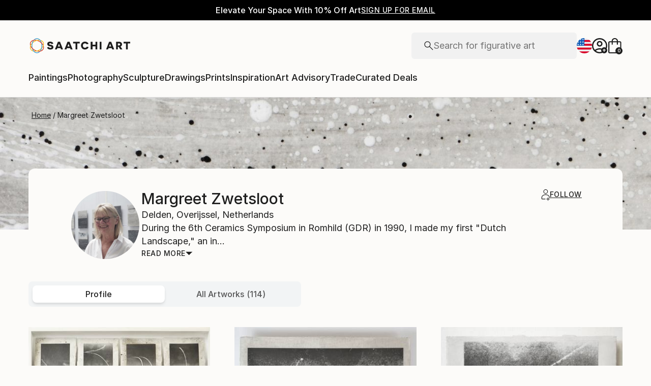

--- FILE ---
content_type: text/html; charset=utf-8
request_url: https://www.saatchiart.com/margreetzwetsloot
body_size: 37080
content:
<!DOCTYPE html><html lang="en"><head><meta charSet="utf-8"/><title>Margreet Zwetsloot | Saatchi Art</title><meta name="viewport" content="width=device-width, initial-scale=1.0, maximum-scale=5.0"/><meta name="description" content="View Margreet Zwetsloot’s Profile on Saatchi Art. Find art for sale at great prices from artists including Paintings, Photography, Sculpture, and Prints by Top Emerging Artists like Margreet Zwetsloot."/><meta property="og:site_name" content="Saatchi Art"/><meta property="og:type" content="article"/><meta property="og:image" content="https://d38we5ntdyxyje.cloudfront.net/73432/profile/AXWEWKTQ_avatar_medium_square.jpg"/><meta property="og:title" content="Margreet Zwetsloot | Saatchi Art"/><meta property="og:description" content="View Margreet Zwetsloot’s Profile on Saatchi Art. Find art for sale at great prices from artists including Paintings, Photography, Sculpture, and Prints by Top Emerging Artists like Margreet Zwetsloot."/><meta property="og:url" content="https://www.saatchiart.com/margreetzwetsloot"/><meta property="og:locale" content="en-us"/><meta property="og:locale:alternate" content="en_us"/><meta name="robots" content="max-image-preview:large, noai, noimageai"/><link rel="canonical" href="https://www.saatchiart.com/margreetzwetsloot"/><link rel="alternate" href="https://www.saatchiart.com/margreetzwetsloot" hrefLang="x-default"/><link rel="alternate" href="https://www.saatchiart.com/en-au/margreetzwetsloot" hrefLang="en-au"/><link rel="alternate" href="https://www.saatchiart.com/en-at/margreetzwetsloot" hrefLang="en-at"/><link rel="alternate" href="https://www.saatchiart.com/en-bh/margreetzwetsloot" hrefLang="en-bh"/><link rel="alternate" href="https://www.saatchiart.com/en-be/margreetzwetsloot" hrefLang="en-be"/><link rel="alternate" href="https://www.saatchiart.com/en-br/margreetzwetsloot" hrefLang="en-br"/><link rel="alternate" href="https://www.saatchiart.com/en-bn/margreetzwetsloot" hrefLang="en-bn"/><link rel="alternate" href="https://www.saatchiart.com/en-bg/margreetzwetsloot" hrefLang="en-bg"/><link rel="alternate" href="https://www.saatchiart.com/en-ca/margreetzwetsloot" hrefLang="en-ca"/><link rel="alternate" href="https://www.saatchiart.com/en-ky/margreetzwetsloot" hrefLang="en-ky"/><link rel="alternate" href="https://www.saatchiart.com/en-cl/margreetzwetsloot" hrefLang="en-cl"/><link rel="alternate" href="https://www.saatchiart.com/en-cn/margreetzwetsloot" hrefLang="en-cn"/><link rel="alternate" href="https://www.saatchiart.com/en-co/margreetzwetsloot" hrefLang="en-co"/><link rel="alternate" href="https://www.saatchiart.com/en-hr/margreetzwetsloot" hrefLang="en-hr"/><link rel="alternate" href="https://www.saatchiart.com/en-cy/margreetzwetsloot" hrefLang="en-cy"/><link rel="alternate" href="https://www.saatchiart.com/en-cz/margreetzwetsloot" hrefLang="en-cz"/><link rel="alternate" href="https://www.saatchiart.com/en-dk/margreetzwetsloot" hrefLang="en-dk"/><link rel="alternate" href="https://www.saatchiart.com/en-do/margreetzwetsloot" hrefLang="en-do"/><link rel="alternate" href="https://www.saatchiart.com/en-ee/margreetzwetsloot" hrefLang="en-ee"/><link rel="alternate" href="https://www.saatchiart.com/en-fi/margreetzwetsloot" hrefLang="en-fi"/><link rel="alternate" href="https://www.saatchiart.com/en-fr/margreetzwetsloot" hrefLang="en-fr"/><link rel="alternate" href="https://www.saatchiart.com/en-de/margreetzwetsloot" hrefLang="en-de"/><link rel="alternate" href="https://www.saatchiart.com/en-gr/margreetzwetsloot" hrefLang="en-gr"/><link rel="alternate" href="https://www.saatchiart.com/en-gt/margreetzwetsloot" hrefLang="en-gt"/><link rel="alternate" href="https://www.saatchiart.com/en-ht/margreetzwetsloot" hrefLang="en-ht"/><link rel="alternate" href="https://www.saatchiart.com/en-hk/margreetzwetsloot" hrefLang="en-hk"/><link rel="alternate" href="https://www.saatchiart.com/en-hu/margreetzwetsloot" hrefLang="en-hu"/><link rel="alternate" href="https://www.saatchiart.com/en-is/margreetzwetsloot" hrefLang="en-is"/><link rel="alternate" href="https://www.saatchiart.com/en-in/margreetzwetsloot" hrefLang="en-in"/><link rel="alternate" href="https://www.saatchiart.com/en-id/margreetzwetsloot" hrefLang="en-id"/><link rel="alternate" href="https://www.saatchiart.com/en-ie/margreetzwetsloot" hrefLang="en-ie"/><link rel="alternate" href="https://www.saatchiart.com/en-il/margreetzwetsloot" hrefLang="en-il"/><link rel="alternate" href="https://www.saatchiart.com/en-it/margreetzwetsloot" hrefLang="en-it"/><link rel="alternate" href="https://www.saatchiart.com/en-jp/margreetzwetsloot" hrefLang="en-jp"/><link rel="alternate" href="https://www.saatchiart.com/en-je/margreetzwetsloot" hrefLang="en-je"/><link rel="alternate" href="https://www.saatchiart.com/en-jo/margreetzwetsloot" hrefLang="en-jo"/><link rel="alternate" href="https://www.saatchiart.com/en-ke/margreetzwetsloot" hrefLang="en-ke"/><link rel="alternate" href="https://www.saatchiart.com/en-kw/margreetzwetsloot" hrefLang="en-kw"/><link rel="alternate" href="https://www.saatchiart.com/en-lv/margreetzwetsloot" hrefLang="en-lv"/><link rel="alternate" href="https://www.saatchiart.com/en-lb/margreetzwetsloot" hrefLang="en-lb"/><link rel="alternate" href="https://www.saatchiart.com/en-lt/margreetzwetsloot" hrefLang="en-lt"/><link rel="alternate" href="https://www.saatchiart.com/en-lu/margreetzwetsloot" hrefLang="en-lu"/><link rel="alternate" href="https://www.saatchiart.com/en-my/margreetzwetsloot" hrefLang="en-my"/><link rel="alternate" href="https://www.saatchiart.com/en-mt/margreetzwetsloot" hrefLang="en-mt"/><link rel="alternate" href="https://www.saatchiart.com/en-mx/margreetzwetsloot" hrefLang="en-mx"/><link rel="alternate" href="https://www.saatchiart.com/en-nl/margreetzwetsloot" hrefLang="en-nl"/><link rel="alternate" href="https://www.saatchiart.com/en-nz/margreetzwetsloot" hrefLang="en-nz"/><link rel="alternate" href="https://www.saatchiart.com/en-ng/margreetzwetsloot" hrefLang="en-ng"/><link rel="alternate" href="https://www.saatchiart.com/en-no/margreetzwetsloot" hrefLang="en-no"/><link rel="alternate" href="https://www.saatchiart.com/en-pe/margreetzwetsloot" hrefLang="en-pe"/><link rel="alternate" href="https://www.saatchiart.com/en-ph/margreetzwetsloot" hrefLang="en-ph"/><link rel="alternate" href="https://www.saatchiart.com/en-pl/margreetzwetsloot" hrefLang="en-pl"/><link rel="alternate" href="https://www.saatchiart.com/en-pt/margreetzwetsloot" hrefLang="en-pt"/><link rel="alternate" href="https://www.saatchiart.com/en-pr/margreetzwetsloot" hrefLang="en-pr"/><link rel="alternate" href="https://www.saatchiart.com/en-qa/margreetzwetsloot" hrefLang="en-qa"/><link rel="alternate" href="https://www.saatchiart.com/en-ro/margreetzwetsloot" hrefLang="en-ro"/><link rel="alternate" href="https://www.saatchiart.com/en-sa/margreetzwetsloot" hrefLang="en-sa"/><link rel="alternate" href="https://www.saatchiart.com/en-sg/margreetzwetsloot" hrefLang="en-sg"/><link rel="alternate" href="https://www.saatchiart.com/en-sk/margreetzwetsloot" hrefLang="en-sk"/><link rel="alternate" href="https://www.saatchiart.com/en-si/margreetzwetsloot" hrefLang="en-si"/><link rel="alternate" href="https://www.saatchiart.com/en-za/margreetzwetsloot" hrefLang="en-za"/><link rel="alternate" href="https://www.saatchiart.com/en-kr/margreetzwetsloot" hrefLang="en-kr"/><link rel="alternate" href="https://www.saatchiart.com/en-es/margreetzwetsloot" hrefLang="en-es"/><link rel="alternate" href="https://www.saatchiart.com/en-se/margreetzwetsloot" hrefLang="en-se"/><link rel="alternate" href="https://www.saatchiart.com/en-ch/margreetzwetsloot" hrefLang="en-ch"/><link rel="alternate" href="https://www.saatchiart.com/en-tw/margreetzwetsloot" hrefLang="en-tw"/><link rel="alternate" href="https://www.saatchiart.com/en-th/margreetzwetsloot" hrefLang="en-th"/><link rel="alternate" href="https://www.saatchiart.com/en-tt/margreetzwetsloot" hrefLang="en-tt"/><link rel="alternate" href="https://www.saatchiart.com/en-tr/margreetzwetsloot" hrefLang="en-tr"/><link rel="alternate" href="https://www.saatchiart.com/en-vi/margreetzwetsloot" hrefLang="en-vi"/><link rel="alternate" href="https://www.saatchiart.com/en-ae/margreetzwetsloot" hrefLang="en-ae"/><link rel="alternate" href="https://www.saatchiart.com/en-gb/margreetzwetsloot" hrefLang="en-gb"/><link rel="alternate" href="https://www.saatchiart.com/margreetzwetsloot" hrefLang="en-us"/><link rel="alternate" href="https://www.saatchiart.com/en-uy/margreetzwetsloot" hrefLang="en-uy"/><link rel="alternate" href="https://www.saatchiart.com/en-vn/margreetzwetsloot" hrefLang="en-vn"/><meta name="next-head-count" content="89"/><link rel="shortcut icon" href="/favicon.ico"/><meta http-equiv="x-ua-compatible" content="ie=edge"/><meta name="google-site-verification" content="D0TrMFxM-EpPQHRE3_NhEkyr18KTU2oAKWthx_UiPEw"/><meta name="p:domain_verify" content="a4a757960617d67430cc04a93e1d4224"/><meta name="fb:app_id" content="210151261128009"/><link rel="dns-prefetch" href="//www.saatchiart.com"/><link rel="preconnect" href="https://cloudfront.net/" crossorigin="anonymous"/><link rel="preconnect" href="https://www.google-analytics.com" crossorigin="anonymous"/><link rel="preconnect" href="https://www.googletagmanager.com" crossorigin="anonymous"/><link rel="preconnect" href="https://api.visii.com/" crossorigin="anonymous"/><link rel="preload" href="https://www.saatchiart.com/saatchi-general/static/fonts/Inter-Regular.woff2" as="font" type="font/woff2" crossorigin="anonymous"/><link rel="preload" href="https://www.saatchiart.com/saatchi-general/static/fonts/Inter-Medium.woff2" as="font" type="font/woff2" crossorigin="anonymous"/><link rel="preload" href="https://www.saatchiart.com/saatchi-general/static/fonts/Inter-SemiBold.woff2" as="font" type="font/woff2" crossorigin="anonymous"/><link rel="preload" href="https://www.saatchiart.com/saatchi-general/static/fonts/Inter-Light.woff2" as="font" type="font/woff2" crossorigin="anonymous"/><script>dataLayer = [{"environment":"production","event":"pagetype","pagetype":"userProfile","subpagetype":"profile","artist country":"Netherlands","artist id":73432,"artist name":"Margreet Zwetsloot","badges":["Featured in the Catalog","Artist featured in a collection"]}]</script><script>(function(w,d,s,l,i){w[l]=w[l]||[];w[l].push({'gtm.start':
new Date().getTime(),event:'gtm.js'});var f=d.getElementsByTagName(s)[0],
j=d.createElement(s),dl=l!='dataLayer'?'&l='+l:'';j.async=true;j.src=
'https://www.googletagmanager.com/gtm.js?id='+i+dl;f.parentNode.insertBefore(j,f);
})(window,document,'script','dataLayer','GTM-P6ZNR6');</script><script type="text/javascript" src="//widget.trustpilot.com/bootstrap/v5/tp.widget.bootstrap.min.js" async=""></script><script src="//cdn.alby.com/apps/launcher/embed.js?brandId=474bd7da-ae8b-481b-891a-23c539975072"></script><link rel="preload" href="https://images.saatchiart.com/saatchi-general/_next/static/css/aef3c4f3a2c4a80b.css" as="style"/><link rel="stylesheet" href="https://images.saatchiart.com/saatchi-general/_next/static/css/aef3c4f3a2c4a80b.css" data-n-g=""/><link rel="preload" href="https://images.saatchiart.com/saatchi-general/_next/static/css/3eea23a079fedcc3.css" as="style"/><link rel="stylesheet" href="https://images.saatchiart.com/saatchi-general/_next/static/css/3eea23a079fedcc3.css" data-n-p=""/><link rel="preload" href="https://images.saatchiart.com/saatchi-general/_next/static/css/b6d67ac10b035741.css" as="style"/><link rel="stylesheet" href="https://images.saatchiart.com/saatchi-general/_next/static/css/b6d67ac10b035741.css"/><noscript data-n-css=""></noscript><script defer="" nomodule="" src="https://images.saatchiart.com/saatchi-general/_next/static/chunks/polyfills-c67a75d1b6f99dc8.js"></script><script defer="" src="https://images.saatchiart.com/saatchi-general/_next/static/chunks/6358.848463b42323ba2a.js"></script><script defer="" src="https://images.saatchiart.com/saatchi-general/_next/static/chunks/3049.47929fb2488c3e6b.js"></script><script defer="" src="https://images.saatchiart.com/saatchi-general/_next/static/chunks/navigation.fba9eec5e862f1a0.js"></script><script src="https://images.saatchiart.com/saatchi-general/_next/static/chunks/webpack-c8e461799e240901.js" defer=""></script><script src="https://images.saatchiart.com/saatchi-general/_next/static/chunks/main-5953d963371eaa9c.js" defer=""></script><script src="https://images.saatchiart.com/saatchi-general/_next/static/chunks/pages/_app-144097442fccde66.js" defer=""></script><script src="https://images.saatchiart.com/saatchi-general/_next/static/chunks/redux-3a8d183b656d12f8.js" defer=""></script><script src="https://images.saatchiart.com/saatchi-general/_next/static/chunks/pages/public/profile/artistProfile-2cff4a60b62560e4.js" defer=""></script><script src="https://images.saatchiart.com/saatchi-general/_next/static/jK3ezR0ntqNxuHJyAjCg6/_buildManifest.js" defer=""></script><script src="https://images.saatchiart.com/saatchi-general/_next/static/jK3ezR0ntqNxuHJyAjCg6/_ssgManifest.js" defer=""></script><style data-styled="" data-styled-version="5.2.1">.kaspml{color:#333;padding-top:var(--promo-bar-height);--mobile-header-height:56px;--promo-bar-height:56px;}/*!sc*/
@media (min-width:1170px){.kaspml{--promo-bar-height:40px;}}/*!sc*/
body[data-promo='hidden'] .sc-1tf54bo-0{padding-top:0;}/*!sc*/
@media (min-width:1000px){.kaspml{padding:0;}}/*!sc*/
data-styled.g1[id="sc-1tf54bo-0"]{content:"kaspml,"}/*!sc*/
.iYVXGF{width:100%;display:-webkit-box;display:-webkit-flex;display:-ms-flexbox;display:flex;-webkit-flex-direction:column;-ms-flex-direction:column;flex-direction:column;-webkit-undefined;-ms-flex-undefined;undefined;-webkit-undefined;-ms-flex-undefined;undefined;-webkit-undefined;-ms-flex-undefined;undefined;}/*!sc*/
.iYVXGF[data-type='quantity'][data-disabled='true']{opacity:0.6;}/*!sc*/
.iYVXGF[data-type='limited-product'] [data-disabled='true']{opacity:0.6;}/*!sc*/
.iYVXGF[data-type='price']{opacity:1;}/*!sc*/
data-styled.g7[id="sc-13l59v1-1"]{content:"iYVXGF,"}/*!sc*/
.kNUczh{width:100%;height:var(--promo-bar-height);}/*!sc*/
.kNUczh[data-promo-hide]{margin-top:calc(var(--promo-bar-height) * -1);}/*!sc*/
@media (max-width:999px){.kNUczh{height:0;}.kNUczh[data-promo-hide]{margin-top:calc(var(--promo-bar-height) * -1);}}/*!sc*/
data-styled.g17[id="sc-1auwnl8-0"]{content:"kNUczh,"}/*!sc*/
.fxmAYG{width:100%;height:var(--promo-bar-height);}/*!sc*/
@media (max-width:999px){.fxmAYG{height:0;}}/*!sc*/
@-webkit-keyframes FadeInNanoBar{.fxmAYG from{opacity:0;}.fxmAYG to{opacity:1;}}/*!sc*/
@-moz-keyframes FadeInNanoBar{.fxmAYG from{opacity:0;}.fxmAYG to{opacity:1;}}/*!sc*/
@-o-keyframes FadeInNanoBar{.fxmAYG from{opacity:0;}.fxmAYG to{opacity:1;}}/*!sc*/
@-webkit-keyframes FadeInNanoBar{from{opacity:0;}to{opacity:1;}}/*!sc*/
@keyframes FadeInNanoBar{from{opacity:0;}to{opacity:1;}}/*!sc*/
.fxmAYG [data-style='paragraph-wp']{margin:0;}/*!sc*/
.fxmAYG .wrapper{box-sizing:border-box;background:#000000;color:#ffffff;display:-webkit-box;display:-webkit-flex;display:-ms-flexbox;display:flex;-webkit-box-pack:center;-webkit-justify-content:center;-ms-flex-pack:center;justify-content:center;-webkit-align-items:center;-webkit-box-align:center;-ms-flex-align:center;align-items:center;width:100%;height:var(--promo-bar-height);padding:8px 40px;}/*!sc*/
@media (max-width:999px){.fxmAYG .wrapper{--promo-bar-height:56px;padding:8px 16px;}}/*!sc*/
@media (min-width:1000px) and (max-width:1170px){.fxmAYG .wrapper{--promo-bar-height:56px;padding:8px 40px;}}/*!sc*/
.fxmAYG .wrapper .layout{display:-webkit-box;display:-webkit-flex;display:-ms-flexbox;display:flex;-webkit-flex-direction:row;-ms-flex-direction:row;flex-direction:row;-webkit-align-items:center;-webkit-box-align:center;-ms-flex-align:center;align-items:center;gap:16px;}/*!sc*/
.fxmAYG .wrapper .layout promoCta{gap:8px;}/*!sc*/
.fxmAYG .wrapper .tagline{display:-webkit-box;display:-webkit-flex;display:-ms-flexbox;display:flex;-webkit-flex:0 1 auto;-ms-flex:0 1 auto;flex:0 1 auto;}/*!sc*/
.fxmAYG .wrapper [data-section='coupon-list']{display:-webkit-box;display:-webkit-flex;display:-ms-flexbox;display:flex;-webkit-flex-direction:row;-ms-flex-direction:row;flex-direction:row;gap:16px;}/*!sc*/
@media (max-width:999px){.fxmAYG .wrapper [data-section='coupon-list']{gap:0;}}/*!sc*/
.fxmAYG .wrapper .link a{color:#ffffff;-webkit-text-decoration:underline;text-decoration:underline;}/*!sc*/
@media (max-width:999px){.fxmAYG .wrapper .tagline{margin-bottom:10px;}.fxmAYG .wrapper [data-section='coupon-list']{width:100%;-webkit-flex-direction:column;-ms-flex-direction:column;flex-direction:column;}.fxmAYG .wrapper [data-type='item'] + [data-type='item'] [data-type='item-container']{border-top:none;border-right:1px solid #1e1e1e;border-bottom:1px solid #1e1e1e;border-left:1px solid #1e1e1e;}}/*!sc*/
.fxmAYG [data-type='countdown'] [data-type='hours']:after,.fxmAYG [data-type='countdown'] [data-type='minutes']:after{content:':';margin:0 5px;}/*!sc*/
.fxmAYG .wrapper .mobile{display:-webkit-box;display:-webkit-flex;display:-ms-flexbox;display:flex;-webkit-flex-direction:column;-ms-flex-direction:column;flex-direction:column;gap:4px;-webkit-box-pack:center;-webkit-justify-content:center;-ms-flex-pack:center;justify-content:center;-webkit-align-items:center;-webkit-box-align:center;-ms-flex-align:center;align-items:center;}/*!sc*/
.fxmAYG .wrapper .mobile .offers-toggle{position:absolute;right:16px;display:-webkit-box;display:-webkit-flex;display:-ms-flexbox;display:flex;-webkit-align-items:center;-webkit-box-align:center;-ms-flex-align:center;align-items:center;cursor:pointer;}/*!sc*/
.fxmAYG .wrapper .mobile .offers-toggle .caret{cursor:pointer;-webkit-transition:-webkit-transform 0.3s;-webkit-transition:transform 0.3s;transition:transform 0.3s;-webkit-transform:rotate(180deg);-ms-transform:rotate(180deg);transform:rotate(180deg);opacity:1;}/*!sc*/
.fxmAYG .wrapper .mobile .offers-toggle .caret.show{-webkit-transform:rotate(0deg);-ms-transform:rotate(0deg);transform:rotate(0deg);}/*!sc*/
@media (min-width:999px){.fxmAYG .wrapper .layout{display:-webkit-box;display:-webkit-flex;display:-ms-flexbox;display:flex;}.fxmAYG .wrapper .mobile{display:none;}}/*!sc*/
@media (max-width:999px){.fxmAYG .wrapper{height:var(--promo-bar-height);max-height:var(--promo-bar-height);position:relative;margin-top:calc(var(--promo-bar-height) * -1);z-index:1000;top:0;left:0;-webkit-flex-direction:column;-ms-flex-direction:column;flex-direction:column;}.fxmAYG .wrapper .layout{position:absolute;top:100%;right:0;z-index:10;gap:0;-webkit-flex-direction:column;-ms-flex-direction:column;flex-direction:column;-webkit-align-items:flex-start;-webkit-box-align:flex-start;-ms-flex-align:flex-start;align-items:flex-start;background:#ffffff;color:#333333;width:100%;opacity:0;-webkit-transition:opacity 0.25s ease-in-out;transition:opacity 0.25s ease-in-out;-moz-transition:opacity 0.25s ease-in-out;-webkit-transition:opacity 0.25s ease-in-out;box-shadow:0 5px 15px 0 rgba(0,0,0,0.1),0 15px 15px 0 rgba(0,0,0,0.1);pointer-events:none;}.fxmAYG .wrapper .layout.show{opacity:1;pointer-events:initial;}.fxmAYG .wrapper .layout.show > *{color:#333333;}.fxmAYG .wrapper .mobile{width:100%;display:-webkit-box;display:-webkit-flex;display:-ms-flexbox;display:flex;}}/*!sc*/
.fxmAYG .mobile-navigation,.fxmAYG .mobile-navigation__menu__inner,.fxmAYG .mobile-navigation__header,.fxmAYG .checkout__header,.fxmAYG .mobile-navigation__search-container{margin-top:var(--promo-bar-height);}/*!sc*/
@media (min-width:999px){.fxmAYG .checkout__header{margin-top:0px !important;}}/*!sc*/
.fxmAYG .mobile-navigation__content{height:calc(100% - var(--promo-bar-height));}/*!sc*/
@media screen and (max-width:999px){.fxmAYG form[action='/all'],.fxmAYG form[action='/all'] + div,.fxmAYG div[role='button'][data-reactid='15']{margin-top:var(--promo-bar-height);}.fxmAYG div[data-reactid='20']{padding-top:80px;}.fxmAYG div[data-reactid='547']{top:var(--promo-bar-height);z-index:2 !important;}.fxmAYG nav:not([data-section='main-navigation']) > div > div:first-child > div:nth-child(2),.fxmAYG nav > div > form,.fxmAYG nav > div > form ~ div{margin-top:var(--promo-bar-height) !important;}.fxmAYG .checkout__container{margin-top:120px;}}/*!sc*/
data-styled.g18[id="sc-1auwnl8-1"]{content:"fxmAYG,"}/*!sc*/
.iIikxv{position:relative;-webkit-box-pack:justify;-webkit-justify-content:space-between;-ms-flex-pack:justify;justify-content:space-between;-webkit-flex:1;-ms-flex:1;flex:1;width:100%;min-height:400px;}/*!sc*/
.iIikxv[data-app='artdetail']{width:100%;max-width:1160px;margin:0 auto;}/*!sc*/
@media (max-width:1024px){.iIikxv[data-app='artdetail']{max-width:770px;}}/*!sc*/
.iIikxv[data-app='artdetail'] [data-section='carousel']{height:auto;}/*!sc*/
.iIikxv[data-app='artdetail'] [data-section='artist-carousel']{margin-top:72px;height:auto;}/*!sc*/
@media (max-width:1256px){.iIikxv[data-app='artdetail'] [data-section='artist-carousel']{padding:0 15px;}}/*!sc*/
@media (max-width:992px){.iIikxv[data-app='artdetail'] [data-section='artist-carousel']{margin-top:30px;}}/*!sc*/
.iIikxv[data-app='artdetail'] [data-section='artist-carousel'] [data-type='artist-carousel-title']{margin-bottom:32px;}/*!sc*/
@media (max-width:992px){.iIikxv[data-app='artdetail'] [data-section='artist-carousel'] [data-type='artist-carousel-title']{margin-bottom:16px;}}/*!sc*/
.iIikxv[data-app='artdetail'] [data-section='reference-line']{display:-webkit-box;display:-webkit-flex;display:-ms-flexbox;display:flex;-webkit-flex-direction:column;-ms-flex-direction:column;flex-direction:column;-webkit-align-items:center;-webkit-box-align:center;-ms-flex-align:center;align-items:center;-webkit-box-pack:center;-webkit-justify-content:center;-ms-flex-pack:center;justify-content:center;height:1px;background:none;width:100%;-webkit-order:3;-ms-flex-order:3;order:3;}/*!sc*/
.iIikxv[data-app='artdetail'] [data-section='rec-carousel']{margin-top:72px;height:auto;-webkit-order:5;-ms-flex-order:5;order:5;}/*!sc*/
@media (max-width:1256px){.iIikxv[data-app='artdetail'] [data-section='rec-carousel']{padding:0 15px;}}/*!sc*/
@media (max-width:992px){.iIikxv[data-app='artdetail'] [data-section='rec-carousel']{margin-top:30px;}}/*!sc*/
.iIikxv[data-app='artdetail'] [data-section='rec-carousel'][data-style='change-order']{-webkit-order:1;-ms-flex-order:1;order:1;}/*!sc*/
.iIikxv[data-app='artdetail'] [data-section='rec-carousel'] [data-type='rec-carousel-title']{margin-bottom:32px;}/*!sc*/
@media (max-width:992px){.iIikxv[data-app='artdetail'] [data-section='rec-carousel'] [data-type='rec-carousel-title']{margin-bottom:16px;}}/*!sc*/
.iIikxv[data-app='artdetail'] [data-section='visii-carousel']{margin-top:72px;height:auto;-webkit-order:4;-ms-flex-order:4;order:4;}/*!sc*/
.iIikxv[data-app='artdetail'] [data-section='visii-carousel'][data-style='change-order']{-webkit-order:0;-ms-flex-order:0;order:0;}/*!sc*/
@media (max-width:1256px){.iIikxv[data-app='artdetail'] [data-section='visii-carousel']{padding:0 15px;}}/*!sc*/
@media (max-width:992px){.iIikxv[data-app='artdetail'] [data-section='visii-carousel']{margin-top:40px;}}/*!sc*/
.iIikxv[data-app='artdetail'] [data-section='visii-carousel'] [data-type='visii-carousel-title']{margin-bottom:32px;}/*!sc*/
@media (max-width:992px){.iIikxv[data-app='artdetail'] [data-section='visii-carousel'] [data-type='visii-carousel-title']{margin-bottom:16px;}}/*!sc*/
.iIikxv[data-app='curatorNotes']{width:100%;min-height:400px;max-width:1256px;-webkit-flex:1 1 0%;-ms-flex:1 1 0%;flex:1 1 0%;margin:0px auto;}/*!sc*/
@media (max-width:1256px){.iIikxv[data-app='curatorNotes']{padding:0 15px;}}/*!sc*/
@media (max-width:1024px){.iIikxv[data-app='curatorNotes']{max-width:770px;}}/*!sc*/
.iIikxv[data-app='account']{width:100%;min-height:400px;max-width:1256px;-webkit-flex:1 1 0%;-ms-flex:1 1 0%;flex:1 1 0%;margin:0px auto;}/*!sc*/
@media (max-width:1024px){.iIikxv[data-app='account']{max-width:770px;}}/*!sc*/
.iIikxv[data-app='account-artworks'] [data-section='email-verification-section']{padding:40px 30px;margin:0 30px;-webkit-flex:1;-ms-flex:1;flex:1;display:-webkit-box;display:-webkit-flex;display:-ms-flexbox;display:flex;-webkit-flex-direction:column;-ms-flex-direction:column;flex-direction:column;}/*!sc*/
@media (max-width:992px){.iIikxv[data-app='account-artworks'] [data-section='email-verification-section']{padding:24px 15px 0;margin:0 15px;}}/*!sc*/
.iIikxv[data-app='account-artworks'] [data-section='email-verification-section'] a{color:#dc3a0f;}/*!sc*/
.iIikxv[data-app='account-artworks'] [data-section='email-verification-section'] [data-type='title']{margin-bottom:24px;}/*!sc*/
.iIikxv[data-app='account-artworks'] [id='recaptcha']{margin-top:50px;}/*!sc*/
.iIikxv[data-app='account-artworks'] [id='recaptcha'] p,.iIikxv[data-app='account-artworks'] [id='recaptcha'] a{font-size:12px;}/*!sc*/
.iIikxv[data-app='account-artworks'] [id='recaptcha'] a{text-transform:initial;padding:0 2px;}/*!sc*/
.iIikxv[data-app='curation'] [data-type='top']{margin-bottom:30px;margin-top:15px;}/*!sc*/
data-styled.g20[id="sc-1jll5pa-0"]{content:"iIikxv,"}/*!sc*/
</style>
                              <script>!function(e){var n="https://s.go-mpulse.net/boomerang/";if("False"=="True")e.BOOMR_config=e.BOOMR_config||{},e.BOOMR_config.PageParams=e.BOOMR_config.PageParams||{},e.BOOMR_config.PageParams.pci=!0,n="https://s2.go-mpulse.net/boomerang/";if(window.BOOMR_API_key="EDK7N-QPZEE-UKYDE-TP7X9-TXE6Y",function(){function e(){if(!o){var e=document.createElement("script");e.id="boomr-scr-as",e.src=window.BOOMR.url,e.async=!0,i.parentNode.appendChild(e),o=!0}}function t(e){o=!0;var n,t,a,r,d=document,O=window;if(window.BOOMR.snippetMethod=e?"if":"i",t=function(e,n){var t=d.createElement("script");t.id=n||"boomr-if-as",t.src=window.BOOMR.url,BOOMR_lstart=(new Date).getTime(),e=e||d.body,e.appendChild(t)},!window.addEventListener&&window.attachEvent&&navigator.userAgent.match(/MSIE [67]\./))return window.BOOMR.snippetMethod="s",void t(i.parentNode,"boomr-async");a=document.createElement("IFRAME"),a.src="about:blank",a.title="",a.role="presentation",a.loading="eager",r=(a.frameElement||a).style,r.width=0,r.height=0,r.border=0,r.display="none",i.parentNode.appendChild(a);try{O=a.contentWindow,d=O.document.open()}catch(_){n=document.domain,a.src="javascript:var d=document.open();d.domain='"+n+"';void(0);",O=a.contentWindow,d=O.document.open()}if(n)d._boomrl=function(){this.domain=n,t()},d.write("<bo"+"dy onload='document._boomrl();'>");else if(O._boomrl=function(){t()},O.addEventListener)O.addEventListener("load",O._boomrl,!1);else if(O.attachEvent)O.attachEvent("onload",O._boomrl);d.close()}function a(e){window.BOOMR_onload=e&&e.timeStamp||(new Date).getTime()}if(!window.BOOMR||!window.BOOMR.version&&!window.BOOMR.snippetExecuted){window.BOOMR=window.BOOMR||{},window.BOOMR.snippetStart=(new Date).getTime(),window.BOOMR.snippetExecuted=!0,window.BOOMR.snippetVersion=12,window.BOOMR.url=n+"EDK7N-QPZEE-UKYDE-TP7X9-TXE6Y";var i=document.currentScript||document.getElementsByTagName("script")[0],o=!1,r=document.createElement("link");if(r.relList&&"function"==typeof r.relList.supports&&r.relList.supports("preload")&&"as"in r)window.BOOMR.snippetMethod="p",r.href=window.BOOMR.url,r.rel="preload",r.as="script",r.addEventListener("load",e),r.addEventListener("error",function(){t(!0)}),setTimeout(function(){if(!o)t(!0)},3e3),BOOMR_lstart=(new Date).getTime(),i.parentNode.appendChild(r);else t(!1);if(window.addEventListener)window.addEventListener("load",a,!1);else if(window.attachEvent)window.attachEvent("onload",a)}}(),"".length>0)if(e&&"performance"in e&&e.performance&&"function"==typeof e.performance.setResourceTimingBufferSize)e.performance.setResourceTimingBufferSize();!function(){if(BOOMR=e.BOOMR||{},BOOMR.plugins=BOOMR.plugins||{},!BOOMR.plugins.AK){var n=""=="true"?1:0,t="",a="ami2npixfuxmi2lovjea-f-18aceccba-clientnsv4-s.akamaihd.net",i="false"=="true"?2:1,o={"ak.v":"39","ak.cp":"1864218","ak.ai":parseInt("1247501",10),"ak.ol":"0","ak.cr":8,"ak.ipv":4,"ak.proto":"h2","ak.rid":"4fe5de05","ak.r":47370,"ak.a2":n,"ak.m":"","ak.n":"essl","ak.bpcip":"3.17.166.0","ak.cport":42924,"ak.gh":"23.208.24.68","ak.quicv":"","ak.tlsv":"tls1.3","ak.0rtt":"","ak.0rtt.ed":"","ak.csrc":"-","ak.acc":"","ak.t":"1768860232","ak.ak":"hOBiQwZUYzCg5VSAfCLimQ==7cSxkDJFcPYB/StMJWakpkK7FBNirpsIulISkNjqFAAtL0/jpdqsLCJzRi9TW7zlFe3S3xphuqzo43w7+7pfSySYSY/FOuVj0g1LijrVSo3T1lDa2fcHCOPPNR+vREmfwn5h3iOvNi2237+h4a3sHh0QKggHU4xc9NTVCg+S6qPsNOCBSSb657ikjudLdZOBY5zYQkl0cBkbdzUDgMW6wINfh8jauQj7VkPh6WbMNBmXhG/5CrojsiaCqDRucoUnIhCB2S9h4p2ws3tVS4CBxkcjhbDZzNHotBP6VpevQHSujkZgAsUPjLbYiV4uO7A1wYoz6bI8a/OL6AjZfyIM9BVrvtDcLBxsu5DUXr45dTtQTVyrIGzcOPxO8pjNdN7N32AVYzsbCEdskKX5e7rNrYjVl0gb9Iiwj08bTUEc59Y=","ak.pv":"6","ak.dpoabenc":"","ak.tf":i};if(""!==t)o["ak.ruds"]=t;var r={i:!1,av:function(n){var t="http.initiator";if(n&&(!n[t]||"spa_hard"===n[t]))o["ak.feo"]=void 0!==e.aFeoApplied?1:0,BOOMR.addVar(o)},rv:function(){var e=["ak.bpcip","ak.cport","ak.cr","ak.csrc","ak.gh","ak.ipv","ak.m","ak.n","ak.ol","ak.proto","ak.quicv","ak.tlsv","ak.0rtt","ak.0rtt.ed","ak.r","ak.acc","ak.t","ak.tf"];BOOMR.removeVar(e)}};BOOMR.plugins.AK={akVars:o,akDNSPreFetchDomain:a,init:function(){if(!r.i){var e=BOOMR.subscribe;e("before_beacon",r.av,null,null),e("onbeacon",r.rv,null,null),r.i=!0}return this},is_complete:function(){return!0}}}}()}(window);</script></head><body data-promo="visible"><div id="__next" data-reactroot=""><script type="application/ld+json">{"@context":"http://schema.org","@type":"WebSite","name":"saatchiart.com","alternateName":"Saatchi Art","url":"https://www.saatchiart.com"}</script><script type="application/ld+json">{"@context":"http://schema.org","@type":"Organization","name":"Saatchi Art","url":"https://www.saatchiart.com","logo":"https://d3t95n9c6zzriw.cloudfront.net/common/saatchi-art-logo-1x.png","sameAs":["https://www.youtube.com/c/Saatchiart","https://www.facebook.com/saatchionline","https://twitter.com/SaatchiArt","https://www.instagram.com/saatchiart","https://www.pinterest.com/saatchiart"],"contactPoint":{"@type":"ContactPoint","contactType":"Customer Support","availableLanguage":["English"],"url":"https://support.saatchiart.com/hc/en-us/requests/new"}}</script><script type="application/ld+json">{"@context":"http://schema.org","@type":"WebPage","url":"https://www.saatchiart.com/margreetzwetsloot","mainEntityOfPage":"https://saatchiart.com","sameAs":["https://www.youtube.com/Saatchiart","https://www.facebook.com/saatchionline","https://twitter.com/SaatchiArt","https://www.instagram.com/saatchiart","https://www.pinterest.com/saatchiart"],"keywords":["original art","art","artworks","art for sale","gallery"],"inLanguage":"en-us","headline":"Margreet Zwetsloot | Saatchi Art","description":"View Margreet Zwetsloot’s Profile on Saatchi Art. Find art for sale at great prices from artists including Paintings, Photography, Sculpture, and Prints by Top Emerging Artists like Margreet Zwetsloot.","isFamilyFriendly":"True"}</script><div class="sc-1tf54bo-0 kaspml"><a class="Header_skipToContent__P_Yug" href="#skip-to-content">Skip to Main Content</a><div><div id="saatchi_promo_nano_bar" class="sc-1auwnl8-0 kNUczh"><div data-section="promo_bar" class="sc-1auwnl8-1 fxmAYG"><div class="wrapper"><div class="mobile"><p class="defaultTypographyH6 mobile-tagline" data-style="paragraph-wp"></p><p class="defaultTypographyCtaSmall link defaultTextUppercase" data-style="paragraph-wp"><a tabindex="0" target="_blank" rel="noopener nofollow"></a></p></div><div class="layout promoCta"><p class="defaultTypographyH6 tagline" data-style="paragraph-wp"></p><p class="defaultTypographyCtaMedium link defaultTextUppercase" data-style="paragraph-wp"><a tabindex="0" target="_blank" rel="noopener nofollow"></a></p></div></div></div></div></div><nav data-section="main-navigation"><div class="MobileHeader_mobileHeaderContainer__bknNj" data-type="mobile-header"><div class="MobileHeader_mobileHeaderSticky__Wbujw MobileHeader_mobileHeaderStickyBorder__qSa5o"><div class="MainTopHeader_mainTopHeaderWrapper__l2zq6"><div class="MainTopHeader_topHeaderMenuIconBox__xGIhg"><a tabindex="0" class="SALogo_mobileSaLogoBox__sTIJ2" alt="Saatchi Art logo" aria-label="Saatchi Art logo" data-type="logo" data-gtm-event="top-nav" href="https://www.saatchiart.com/"><svg class="SALogo_mobileSaLogoIcon__5BxUb" width="200" height="30" viewBox="0 0 200 30" fill="none" xmlns="http://www.w3.org/2000/svg"><path d="M40.042 17.509c.306 1.122 1.364 1.782 3.008 1.782 1.38 0 2.229-.463 2.229-1.423 0-1.422-1.819-1.336-3.68-1.782-2.055-.488-4.608-1.422-4.608-4.557 0-3.033 2.334-4.54 5.735-4.54 3.095 0 5.307 1.233 6.146 3.88l-3.462.908c-.367-1.08-1.233-1.679-2.745-1.679-1.382 0-1.967.531-1.967 1.31 0 1.252 1.451 1.44 3.575 1.869 2.23.428 4.695 1.353 4.695 4.557 0 3.058-2.185 4.584-5.884 4.584-2.64 0-5.63-.789-6.495-4.01l3.453-.9zM56.758 19.667l-.909 2.459h-3.83L57.86 7.279h4.135l5.867 14.847h-3.9l-.909-2.459h-6.295zm4.022-6.194c-.472-1.233-.822-2.159-.848-2.184h-.061c-.018.017-.367.934-.848 2.167l-1.084 2.973h3.916l-1.075-2.956zM75.59 19.667l-.91 2.459h-3.828l5.84-14.847h4.135l5.867 14.847h-3.9l-.909-2.459H75.59zm4.03-6.194c-.472-1.233-.821-2.159-.848-2.184h-.06c-.018.017-.368.934-.849 2.167L76.78 16.43h3.917l-1.075-2.956zM96.022 10.586v11.54h-3.637v-11.54h-4.634V7.28h12.905v3.307h-4.634zM118.325 17.74c-1.128 2.887-3.917 4.686-7.204 4.686-4.52 0-7.86-3.118-7.86-7.762 0-4.514 3.331-7.676 7.86-7.676 3.488 0 6.041 1.885 7.055 4.284l-3.593.95c-.778-1.19-2.011-1.884-3.637-1.884-2.465 0-4.03 1.782-4.03 4.37 0 2.63 1.67 4.351 4.004 4.351 1.993 0 3.226-1.02 3.829-2.244l3.576.925zM131.701 16.292h-5.822v5.834h-3.637V7.279h3.637v5.603h5.822V7.28h3.637v14.847h-3.637v-5.834zM139.928 7.28h3.637v14.846h-3.637V7.279zM157.379 19.667l-.909 2.459h-3.83l5.841-14.847h4.135l5.866 14.847h-3.899l-.909-2.459h-6.295zm4.022-6.194c-.472-1.233-.822-2.159-.848-2.184h-.062c-.017.017-.367.934-.848 2.167l-1.084 2.973h3.917l-1.075-2.956zM177.4 17.226h-1.626v4.9h-3.637V7.279h5.761c3.812 0 6.041 1.954 6.041 5.03 0 2.038-1.014 3.537-2.858 4.223l3.462 5.602h-4.31l-2.833-4.908zm.734-2.836c1.338 0 2.081-.66 2.081-1.91 0-1.234-.691-1.97-2.098-1.97h-2.335v3.88h2.352zM195.366 10.586v11.54h-3.637v-11.54h-4.633V7.28H200v3.307h-4.634z" fill="#1E1E1E"></path><path d="M16.561 5.244c.93-.244 1.851-.407 2.743-.484.408-.033.815-.057 1.208-.057.676 0 1.328.053 1.952.153a10.409 10.409 0 0 0-1.444-1.459c-.167-.005-.335-.014-.508-.014a16.66 16.66 0 0 0-3.95.502c-.912.22-1.827.512-2.738.89-.82.335-1.64.732-2.441 1.191a20.816 20.816 0 0 0-2.33 1.564c-.374.8-.69 1.66-.94 2.574a18.707 18.707 0 0 1 3.927-2.995 18.73 18.73 0 0 1 4.521-1.865zM29.277 7.717c-.83-1.444-2.095-2.535-3.606-3.253a10.731 10.731 0 0 0-2.502-.818c.306.35.604.723.882 1.115.139.201.278.411.407.622.22.086.441.172.648.273 1.304.621 2.344 1.53 3.03 2.717.58 1.009.858 2.133.863 3.33 0 .42-.038.846-.11 1.281-.101.65-.283 1.316-.537 1.98a13.051 13.051 0 0 1-1.42 2.699c-.028.043-.062.08-.09.124-.135.966-.332 1.894-.595 2.784a16.886 16.886 0 0 0 1.774-2.167c.326-.478.618-.966.882-1.464.345-.655.633-1.315.858-1.985.365-1.086.561-2.186.561-3.258 0-1.401-.33-2.765-1.035-3.99l-.01.01zM16.619 24.757c-.93.244-1.85.406-2.743.483-.407.033-.815.057-1.208.057-.676 0-1.328-.052-1.951-.153.45.555.934 1.038 1.443 1.46.168.004.335.014.508.014 1.275 0 2.604-.173 3.95-.503.912-.22 1.828-.512 2.739-.89.82-.334 1.64-.732 2.44-1.19a20.832 20.832 0 0 0 2.33-1.565c.374-.799.69-1.66.94-2.573a18.887 18.887 0 0 1-8.448 4.864v-.004zM8.722 24.618a8.766 8.766 0 0 1-.647-.273c-1.305-.622-2.345-1.53-3.03-2.717-.58-1.01-.859-2.134-.864-3.33 0-.42.039-.851.11-1.281.106-.651.284-1.316.538-1.98a13.05 13.05 0 0 1 1.419-2.699c.029-.043.062-.081.091-.124.134-.966.33-1.895.595-2.784a16.878 16.878 0 0 0-1.775 2.167 15.39 15.39 0 0 0-.882 1.463 13.496 13.496 0 0 0-.858 1.986c-.36 1.08-.556 2.176-.556 3.253 0 1.401.33 2.764 1.035 3.989.83 1.445 2.096 2.535 3.606 3.253.777.368 1.616.64 2.503.818-.307-.35-.604-.723-.882-1.115-.14-.2-.278-.411-.408-.622l.005-.004z" fill="#F7BB14"></path><path d="M21.05 26.578a8.277 8.277 0 0 1-.998.713c-1.079.65-2.244 1-3.467 1-1.222 0-2.388-.35-3.466-1-.331-.201-.652-.436-.964-.689a9.921 9.921 0 0 1-1.443-1.459 13.085 13.085 0 0 1-1.645-2.626l-.014-.034a19.318 19.318 0 0 1-2.124-1.89 16.277 16.277 0 0 0 1.788 4.029c.134.21.269.42.408.621.278.393.57.766.882 1.115a10.48 10.48 0 0 0 2.43 2.062c1.262.76 2.671 1.19 4.148 1.19 1.482 0 2.892-.43 4.148-1.19.896-.54 1.716-1.249 2.45-2.09-.686.138-1.405.22-2.139.248h.005zM7.466 15.002c0-1.732.23-3.377.642-4.894.25-.913.566-1.774.94-2.573.34-.727.734-1.407 1.16-2.019.154-.22.312-.426.48-.631a10.23 10.23 0 0 0-1.985.526c-.298.478-.576.98-.825 1.512a16.938 16.938 0 0 0-.945 2.506c-.263.89-.46 1.818-.594 2.784a20.111 20.111 0 0 0 0 5.611 15.885 15.885 0 0 0 1.774 2.096 18.585 18.585 0 0 1-.647-4.918zM13.123 2.713c1.08-.65 2.244-1 3.467-1 1.223 0 2.388.35 3.467 1 .33.2.652.435.963.688.513.417.993.905 1.444 1.46.618.76 1.174 1.64 1.644 2.626l.014.033a19.309 19.309 0 0 1 2.125 1.89 16.275 16.275 0 0 0-1.789-4.028 19.9 19.9 0 0 0-.407-.622c-.278-.392-.571-.765-.883-1.115a10.483 10.483 0 0 0-2.43-2.061C19.475.824 18.066.393 16.59.393c-1.482 0-2.891.43-4.147 1.19-.897.541-1.717 1.25-2.45 2.091.685-.139 1.404-.22 2.138-.249.321-.263.652-.507.997-.712h-.005zM26.837 12.228l-.015-.072-.163-.742-1.601-1.344.01.048c.416 1.517.646 3.062.646 4.946 0 1.244-.225 3.306-.632 4.817 0 0-.005.01-.01.01a16.01 16.01 0 0 1-.94 2.574c-.34.727-.733 1.406-1.16 2.018-.154.22-.312.426-.48.632a10.234 10.234 0 0 0 1.985-.526c.298-.479.576-.981.825-1.512.374-.785.686-1.627.945-2.507.254-.87.45-1.78.58-2.721 0-.005.01-.01.01-.015.124-.904.196-1.516.196-2.77 0-.626-.067-1.923-.197-2.836z" fill="#39C"></path><path d="M8.113 19.914a15.885 15.885 0 0 1-1.774-2.095c-.029-.043-.062-.081-.091-.12a12.827 12.827 0 0 1-1.42-2.664 9.747 9.747 0 0 0-.537 1.98c.26.484.547.962.873 1.436a17.444 17.444 0 0 0 1.77 2.148 19.318 19.318 0 0 0 2.123 1.889 21.046 21.046 0 0 0 2.374 1.579c.805.454 1.625.846 2.445 1.176a15.89 15.89 0 0 0 2.743-.483 18.607 18.607 0 0 1-4.536-1.841 18.7 18.7 0 0 1-3.965-3l-.005-.005zM29.756 14.965c-.22.67-.513 1.33-.858 1.985.072.45.115.895.115 1.325 0 1.182-.273 2.291-.844 3.291-.685 1.2-1.726 2.12-3.044 2.75-.211.101-.432.192-.657.278a10.14 10.14 0 0 1-1.985.526c-.638.106-1.304.158-1.995.158-.374 0-.753-.019-1.136-.047a19.61 19.61 0 0 1-2.738.89c1.319.315 2.623.478 3.874.478.187 0 .374-.005.561-.015.734-.029 1.453-.11 2.139-.248.891-.182 1.73-.455 2.507-.823 1.525-.727 2.796-1.828 3.62-3.287.69-1.21 1.017-2.559 1.017-3.941 0-1.091-.202-2.206-.58-3.31l.004-.01zM5.006 8.435c.686-1.201 1.726-2.12 3.045-2.75.21-.101.431-.192.656-.278a10.23 10.23 0 0 1 1.986-.527 12.251 12.251 0 0 1 1.994-.157c.374 0 .753.019 1.136.047a19.61 19.61 0 0 1 2.738-.89 16.698 16.698 0 0 0-3.874-.478c-.187 0-.374.005-.56.015-.735.028-1.454.11-2.14.248-.891.182-1.73.455-2.507.823-1.525.727-2.79 1.828-3.62 3.287-.69 1.22-1.016 2.568-1.016 3.956 0 1.09.2 2.205.58 3.31.22-.67.513-1.33.858-1.985a8.437 8.437 0 0 1-.115-1.325c0-1.182.273-2.292.844-3.292l-.005-.004zM25.062 10.086c.671.67 1.266 1.373 1.774 2.095.03.043.063.081.091.12.605.875 1.074 1.77 1.42 2.664.254-.665.436-1.33.537-1.98a14.467 14.467 0 0 0-.873-1.43 17.439 17.439 0 0 0-1.77-2.148 19.317 19.317 0 0 0-2.123-1.89 21.048 21.048 0 0 0-2.374-1.579A20.766 20.766 0 0 0 19.3 4.762c-.892.076-1.812.234-2.743.483a18.61 18.61 0 0 1 4.536 1.842 18.7 18.7 0 0 1 3.965 2.999h.005z" fill="#DA3B1F"></path></svg></a></div><div class="MainTopHeader_iconsWrapper__5ftsX"><div class="IconActions_icons__3ufxt"><div class="IconActions_searchIconContainer__EalyM"><svg width="18" height="18" viewBox="0 0 18 18" fill="none" xmlns="http://www.w3.org/2000/svg"><path d="M16.691 17.567l-6.42-6.419a5.43 5.43 0 0 1-1.734 1.002 6 6 0 0 1-2.045.354c-1.701 0-3.141-.589-4.32-1.767C.993 9.56.404 8.127.404 6.441c0-1.686.589-3.118 1.767-4.297C3.349.964 4.782.375 6.47.375c1.688 0 3.122.59 4.3 1.767 1.18 1.179 1.769 2.611 1.769 4.298a5.94 5.94 0 0 1-.36 2.046 5.818 5.818 0 0 1-1.013 1.767l6.43 6.403-.906.911zM6.482 11.248c1.34 0 2.475-.466 3.406-1.399.93-.933 1.395-2.07 1.395-3.41 0-1.34-.465-2.476-1.395-3.409-.93-.932-2.066-1.399-3.406-1.399-1.346 0-2.486.467-3.42 1.4C2.127 3.962 1.66 5.1 1.66 6.44c0 1.34.467 2.476 1.402 3.409.934.933 2.074 1.4 3.42 1.4z" fill="#1E1E1E"></path></svg></div><div class="IconActions_mobileHiddenIconContainer__sFa8w"><div title="View Store Preferences" class="CountryFlagIcon_countryFlagBox__flmbA" data-type="country-flag-icon"><div class="CountryFlag_flagSvg__Wi9le CountryFlag_flagSize___tprv"><svg xmlns="http://www.w3.org/2000/svg" width="512" height="512" viewBox="0 0 512 512"><mask id="countryFlag"><circle cx="256" cy="256" r="256" fill="#fff"></circle></mask><g mask="countryFlag"><path fill="#eee" d="M256 0h256v64l-32 32 32 32v64l-32 32 32 32v64l-32 32 32 32v64l-256 32L0 448v-64l32-32-32-32v-64z"></path><path fill="#d80027" d="M224 64h288v64H224Zm0 128h288v64H256ZM0 320h512v64H0Zm0 128h512v64H0Z"></path><path fill="#0052b4" d="M0 0h256v256H0Z"></path><path fill="#eee" d="m187 243 57-41h-70l57 41-22-67zm-81 0 57-41H93l57 41-22-67zm-81 0 57-41H12l57 41-22-67zm162-81 57-41h-70l57 41-22-67zm-81 0 57-41H93l57 41-22-67zm-81 0 57-41H12l57 41-22-67Zm162-82 57-41h-70l57 41-22-67Zm-81 0 57-41H93l57 41-22-67zm-81 0 57-41H12l57 41-22-67Z"></path></g></svg></div></div></div><div class="Account_accountContainer__L_HVN" data-type="account-container"><div class="Account_accountDropDownMenu__tOvRy" data-type="auth-icon"><button type="button" class="Account_accountAuthIcon__3hpRz" aria-label="authentication links" data-type="auth-icon-mobile"><svg width="24" height="24" viewBox="0 0 24 24" fill="none" xmlns="http://www.w3.org/2000/svg"><path d="M4.496 18.502a14.553 14.553 0 0 1 3.558-1.869c1.23-.436 2.545-.653 3.947-.653 1.401 0 2.717.217 3.946.653a14.554 14.554 0 0 1 3.558 1.869 10.5 10.5 0 0 0 1.844-3.011c.42-1.068.631-2.232.631-3.491 0-2.735-.98-5.082-2.939-7.04-1.959-1.96-4.306-2.94-7.04-2.94-2.735 0-5.082.98-7.041 2.94C3 6.917 2.02 9.264 2.02 12c0 1.259.211 2.423.632 3.491a10.501 10.501 0 0 0 1.844 3.01zm7.508-5.155c-1.238 0-2.283-.425-3.134-1.274-.852-.85-1.278-1.893-1.278-3.131 0-1.238.425-2.282 1.275-3.134.85-.852 1.893-1.277 3.13-1.277 1.238 0 2.283.424 3.134 1.274.852.85 1.278 1.893 1.278 3.13 0 1.238-.425 2.283-1.275 3.134-.85.852-1.893 1.278-3.13 1.278zM12 24a11.67 11.67 0 0 1-4.655-.943 12.02 12.02 0 0 1-3.82-2.576A12.296 12.296 0 0 1 .95 16.653 11.624 11.624 0 0 1 0 11.985c0-1.65.316-3.2.95-4.653a12.346 12.346 0 0 1 2.575-3.813A12.02 12.02 0 0 1 7.346.943 11.709 11.709 0 0 1 12.016 0c1.649 0 3.2.317 4.653.95a12.246 12.246 0 0 1 3.805 2.576A12.253 12.253 0 0 1 23.05 7.33C23.684 8.78 24 10.337 24 12c0 1.639-.314 3.19-.942 4.654a12.02 12.02 0 0 1-2.576 3.82 12.355 12.355 0 0 1-3.81 2.576c-1.452.633-3.009.95-4.671.95zm0-2.02c1.026 0 2.076-.183 3.148-.547 1.072-.364 2.006-.869 2.802-1.514a9.489 9.489 0 0 0-2.732-1.408A10.139 10.139 0 0 0 12.002 18c-1.121 0-2.198.166-3.231.5-1.033.332-1.94.805-2.72 1.42.796.644 1.73 1.15 2.802 1.513 1.072.364 2.122.547 3.149.547zm0-10.654c.646 0 1.206-.236 1.678-.708.473-.473.71-1.032.71-1.68 0-.646-.237-1.206-.71-1.678-.472-.473-1.032-.709-1.678-.709-.647 0-1.207.236-1.68.709-.472.472-.708 1.032-.708 1.679s.236 1.206.709 1.679c.472.472 1.032.708 1.679.708z" fill="#1E1E1E"></path></svg><div data-type="account-plus-icon-mobile" class="Account_accountPlusIcon__GJB16">+</div></button><div class="Account_accountDropDownContent__5pDNO Account_accountDropDownContentAuth__9OkVR"><a tabindex="0" data-gtm-event="top-nav" class="defaultTypographyMedium Account_accountDropDownContentAuthLink__KeHeL" href="https://www.saatchiart.com/authentication?redirect_url=%2F" rel="nofollow">Log In</a><a tabindex="0" data-gtm-event="top-nav" class="defaultTypographyMedium Account_accountDropDownContentAuthLink__KeHeL" href="https://www.saatchiart.com/authentication/register?redirect_url=%2F" rel="nofollow">Register</a></div></div></div><a tabindex="0" aria-label="View your cart" data-type="cart-icon" data-gtm-event="top-nav" href="https://www.saatchiart.com/cart" rel="nofollow" title="View Cart"><div class="Cart_cart__HtzRM"><svg class="Cart_cartIcon__ZjNK6" width="21" height="24" viewBox="0 0 21 24" fill="none" xmlns="http://www.w3.org/2000/svg"><path d="M2.27 24a2.13 2.13 0 0 1-1.502-.58c-.417-.388-.625-.853-.625-1.396V7.028c0-.543.208-1.008.625-1.395a2.13 2.13 0 0 1 1.502-.58h3.138v-.47c0-1.277.48-2.36 1.436-3.25C7.802.446 8.968 0 10.343 0s2.541.445 3.498 1.334c.958.889 1.436 1.972 1.436 3.249v.47h3.139a2.13 2.13 0 0 1 1.502.58c.416.387.625.852.625 1.395v14.996c0 .543-.209 1.008-.625 1.395a2.13 2.13 0 0 1-1.502.581H2.27zm0-1.587h16.146c.104 0 .2-.04.287-.122a.36.36 0 0 0 .131-.267V7.028a.36.36 0 0 0-.13-.267.414.414 0 0 0-.288-.121h-3.139v2.996a.74.74 0 0 1-.246.565.867.867 0 0 1-.612.228.853.853 0 0 1-.608-.228.745.745 0 0 1-.242-.565V6.64H7.117v2.996a.74.74 0 0 1-.246.565.867.867 0 0 1-.612.228.853.853 0 0 1-.608-.228.745.745 0 0 1-.243-.565V6.64H2.27c-.105 0-.2.04-.288.121a.36.36 0 0 0-.13.267v14.996a.36.36 0 0 0 .13.267.414.414 0 0 0 .288.122zm4.847-17.36h6.452v-.47c0-.84-.312-1.55-.935-2.128-.622-.579-1.386-.868-2.291-.868s-1.669.29-2.292.868c-.622.578-.934 1.288-.934 2.128v.47z" fill="#1E1E1E"></path></svg><span class="Cart_cartCount__Y7lds" data-type="cart-count">0</span></div></a><div class="IconActions_hamburgerBox__vl_Xp"><svg class="IconActions_hamburguerIcon__0hcP5" width="24" height="16" viewBox="0 0 24 16" fill="none" xmlns="http://www.w3.org/2000/svg"><path d="M0 15.853v-1.5h24v1.5H0zm0-7.154v-1.5h24v1.5H0zm0-7.154v-1.5h24v1.5H0z" fill="#000"></path></svg></div></div></div></div></div><div class="MobileHeader_mobileHeaderMenuContent__XDxTW" style="--dynamic-top-menu:-1px"></div></div><div class="DesktopHeader_headerContainer__N_tKN" data-type="desktop-header"><div class="DesktopHeader_headerLogoActionsContainer__L_99t"><a tabindex="0" class="SALogo_mobileSaLogoBox__sTIJ2" alt="Saatchi Art logo" aria-label="Saatchi Art logo" data-type="logo" data-gtm-event="top-nav" href="https://www.saatchiart.com/"><svg class="SALogo_mobileSaLogoIcon__5BxUb" width="200" height="30" viewBox="0 0 200 30" fill="none" xmlns="http://www.w3.org/2000/svg"><path d="M40.042 17.509c.306 1.122 1.364 1.782 3.008 1.782 1.38 0 2.229-.463 2.229-1.423 0-1.422-1.819-1.336-3.68-1.782-2.055-.488-4.608-1.422-4.608-4.557 0-3.033 2.334-4.54 5.735-4.54 3.095 0 5.307 1.233 6.146 3.88l-3.462.908c-.367-1.08-1.233-1.679-2.745-1.679-1.382 0-1.967.531-1.967 1.31 0 1.252 1.451 1.44 3.575 1.869 2.23.428 4.695 1.353 4.695 4.557 0 3.058-2.185 4.584-5.884 4.584-2.64 0-5.63-.789-6.495-4.01l3.453-.9zM56.758 19.667l-.909 2.459h-3.83L57.86 7.279h4.135l5.867 14.847h-3.9l-.909-2.459h-6.295zm4.022-6.194c-.472-1.233-.822-2.159-.848-2.184h-.061c-.018.017-.367.934-.848 2.167l-1.084 2.973h3.916l-1.075-2.956zM75.59 19.667l-.91 2.459h-3.828l5.84-14.847h4.135l5.867 14.847h-3.9l-.909-2.459H75.59zm4.03-6.194c-.472-1.233-.821-2.159-.848-2.184h-.06c-.018.017-.368.934-.849 2.167L76.78 16.43h3.917l-1.075-2.956zM96.022 10.586v11.54h-3.637v-11.54h-4.634V7.28h12.905v3.307h-4.634zM118.325 17.74c-1.128 2.887-3.917 4.686-7.204 4.686-4.52 0-7.86-3.118-7.86-7.762 0-4.514 3.331-7.676 7.86-7.676 3.488 0 6.041 1.885 7.055 4.284l-3.593.95c-.778-1.19-2.011-1.884-3.637-1.884-2.465 0-4.03 1.782-4.03 4.37 0 2.63 1.67 4.351 4.004 4.351 1.993 0 3.226-1.02 3.829-2.244l3.576.925zM131.701 16.292h-5.822v5.834h-3.637V7.279h3.637v5.603h5.822V7.28h3.637v14.847h-3.637v-5.834zM139.928 7.28h3.637v14.846h-3.637V7.279zM157.379 19.667l-.909 2.459h-3.83l5.841-14.847h4.135l5.866 14.847h-3.899l-.909-2.459h-6.295zm4.022-6.194c-.472-1.233-.822-2.159-.848-2.184h-.062c-.017.017-.367.934-.848 2.167l-1.084 2.973h3.917l-1.075-2.956zM177.4 17.226h-1.626v4.9h-3.637V7.279h5.761c3.812 0 6.041 1.954 6.041 5.03 0 2.038-1.014 3.537-2.858 4.223l3.462 5.602h-4.31l-2.833-4.908zm.734-2.836c1.338 0 2.081-.66 2.081-1.91 0-1.234-.691-1.97-2.098-1.97h-2.335v3.88h2.352zM195.366 10.586v11.54h-3.637v-11.54h-4.633V7.28H200v3.307h-4.634z" fill="#1E1E1E"></path><path d="M16.561 5.244c.93-.244 1.851-.407 2.743-.484.408-.033.815-.057 1.208-.057.676 0 1.328.053 1.952.153a10.409 10.409 0 0 0-1.444-1.459c-.167-.005-.335-.014-.508-.014a16.66 16.66 0 0 0-3.95.502c-.912.22-1.827.512-2.738.89-.82.335-1.64.732-2.441 1.191a20.816 20.816 0 0 0-2.33 1.564c-.374.8-.69 1.66-.94 2.574a18.707 18.707 0 0 1 3.927-2.995 18.73 18.73 0 0 1 4.521-1.865zM29.277 7.717c-.83-1.444-2.095-2.535-3.606-3.253a10.731 10.731 0 0 0-2.502-.818c.306.35.604.723.882 1.115.139.201.278.411.407.622.22.086.441.172.648.273 1.304.621 2.344 1.53 3.03 2.717.58 1.009.858 2.133.863 3.33 0 .42-.038.846-.11 1.281-.101.65-.283 1.316-.537 1.98a13.051 13.051 0 0 1-1.42 2.699c-.028.043-.062.08-.09.124-.135.966-.332 1.894-.595 2.784a16.886 16.886 0 0 0 1.774-2.167c.326-.478.618-.966.882-1.464.345-.655.633-1.315.858-1.985.365-1.086.561-2.186.561-3.258 0-1.401-.33-2.765-1.035-3.99l-.01.01zM16.619 24.757c-.93.244-1.85.406-2.743.483-.407.033-.815.057-1.208.057-.676 0-1.328-.052-1.951-.153.45.555.934 1.038 1.443 1.46.168.004.335.014.508.014 1.275 0 2.604-.173 3.95-.503.912-.22 1.828-.512 2.739-.89.82-.334 1.64-.732 2.44-1.19a20.832 20.832 0 0 0 2.33-1.565c.374-.799.69-1.66.94-2.573a18.887 18.887 0 0 1-8.448 4.864v-.004zM8.722 24.618a8.766 8.766 0 0 1-.647-.273c-1.305-.622-2.345-1.53-3.03-2.717-.58-1.01-.859-2.134-.864-3.33 0-.42.039-.851.11-1.281.106-.651.284-1.316.538-1.98a13.05 13.05 0 0 1 1.419-2.699c.029-.043.062-.081.091-.124.134-.966.33-1.895.595-2.784a16.878 16.878 0 0 0-1.775 2.167 15.39 15.39 0 0 0-.882 1.463 13.496 13.496 0 0 0-.858 1.986c-.36 1.08-.556 2.176-.556 3.253 0 1.401.33 2.764 1.035 3.989.83 1.445 2.096 2.535 3.606 3.253.777.368 1.616.64 2.503.818-.307-.35-.604-.723-.882-1.115-.14-.2-.278-.411-.408-.622l.005-.004z" fill="#F7BB14"></path><path d="M21.05 26.578a8.277 8.277 0 0 1-.998.713c-1.079.65-2.244 1-3.467 1-1.222 0-2.388-.35-3.466-1-.331-.201-.652-.436-.964-.689a9.921 9.921 0 0 1-1.443-1.459 13.085 13.085 0 0 1-1.645-2.626l-.014-.034a19.318 19.318 0 0 1-2.124-1.89 16.277 16.277 0 0 0 1.788 4.029c.134.21.269.42.408.621.278.393.57.766.882 1.115a10.48 10.48 0 0 0 2.43 2.062c1.262.76 2.671 1.19 4.148 1.19 1.482 0 2.892-.43 4.148-1.19.896-.54 1.716-1.249 2.45-2.09-.686.138-1.405.22-2.139.248h.005zM7.466 15.002c0-1.732.23-3.377.642-4.894.25-.913.566-1.774.94-2.573.34-.727.734-1.407 1.16-2.019.154-.22.312-.426.48-.631a10.23 10.23 0 0 0-1.985.526c-.298.478-.576.98-.825 1.512a16.938 16.938 0 0 0-.945 2.506c-.263.89-.46 1.818-.594 2.784a20.111 20.111 0 0 0 0 5.611 15.885 15.885 0 0 0 1.774 2.096 18.585 18.585 0 0 1-.647-4.918zM13.123 2.713c1.08-.65 2.244-1 3.467-1 1.223 0 2.388.35 3.467 1 .33.2.652.435.963.688.513.417.993.905 1.444 1.46.618.76 1.174 1.64 1.644 2.626l.014.033a19.309 19.309 0 0 1 2.125 1.89 16.275 16.275 0 0 0-1.789-4.028 19.9 19.9 0 0 0-.407-.622c-.278-.392-.571-.765-.883-1.115a10.483 10.483 0 0 0-2.43-2.061C19.475.824 18.066.393 16.59.393c-1.482 0-2.891.43-4.147 1.19-.897.541-1.717 1.25-2.45 2.091.685-.139 1.404-.22 2.138-.249.321-.263.652-.507.997-.712h-.005zM26.837 12.228l-.015-.072-.163-.742-1.601-1.344.01.048c.416 1.517.646 3.062.646 4.946 0 1.244-.225 3.306-.632 4.817 0 0-.005.01-.01.01a16.01 16.01 0 0 1-.94 2.574c-.34.727-.733 1.406-1.16 2.018-.154.22-.312.426-.48.632a10.234 10.234 0 0 0 1.985-.526c.298-.479.576-.981.825-1.512.374-.785.686-1.627.945-2.507.254-.87.45-1.78.58-2.721 0-.005.01-.01.01-.015.124-.904.196-1.516.196-2.77 0-.626-.067-1.923-.197-2.836z" fill="#39C"></path><path d="M8.113 19.914a15.885 15.885 0 0 1-1.774-2.095c-.029-.043-.062-.081-.091-.12a12.827 12.827 0 0 1-1.42-2.664 9.747 9.747 0 0 0-.537 1.98c.26.484.547.962.873 1.436a17.444 17.444 0 0 0 1.77 2.148 19.318 19.318 0 0 0 2.123 1.889 21.046 21.046 0 0 0 2.374 1.579c.805.454 1.625.846 2.445 1.176a15.89 15.89 0 0 0 2.743-.483 18.607 18.607 0 0 1-4.536-1.841 18.7 18.7 0 0 1-3.965-3l-.005-.005zM29.756 14.965c-.22.67-.513 1.33-.858 1.985.072.45.115.895.115 1.325 0 1.182-.273 2.291-.844 3.291-.685 1.2-1.726 2.12-3.044 2.75-.211.101-.432.192-.657.278a10.14 10.14 0 0 1-1.985.526c-.638.106-1.304.158-1.995.158-.374 0-.753-.019-1.136-.047a19.61 19.61 0 0 1-2.738.89c1.319.315 2.623.478 3.874.478.187 0 .374-.005.561-.015.734-.029 1.453-.11 2.139-.248.891-.182 1.73-.455 2.507-.823 1.525-.727 2.796-1.828 3.62-3.287.69-1.21 1.017-2.559 1.017-3.941 0-1.091-.202-2.206-.58-3.31l.004-.01zM5.006 8.435c.686-1.201 1.726-2.12 3.045-2.75.21-.101.431-.192.656-.278a10.23 10.23 0 0 1 1.986-.527 12.251 12.251 0 0 1 1.994-.157c.374 0 .753.019 1.136.047a19.61 19.61 0 0 1 2.738-.89 16.698 16.698 0 0 0-3.874-.478c-.187 0-.374.005-.56.015-.735.028-1.454.11-2.14.248-.891.182-1.73.455-2.507.823-1.525.727-2.79 1.828-3.62 3.287-.69 1.22-1.016 2.568-1.016 3.956 0 1.09.2 2.205.58 3.31.22-.67.513-1.33.858-1.985a8.437 8.437 0 0 1-.115-1.325c0-1.182.273-2.292.844-3.292l-.005-.004zM25.062 10.086c.671.67 1.266 1.373 1.774 2.095.03.043.063.081.091.12.605.875 1.074 1.77 1.42 2.664.254-.665.436-1.33.537-1.98a14.467 14.467 0 0 0-.873-1.43 17.439 17.439 0 0 0-1.77-2.148 19.317 19.317 0 0 0-2.123-1.89 21.048 21.048 0 0 0-2.374-1.579A20.766 20.766 0 0 0 19.3 4.762c-.892.076-1.812.234-2.743.483a18.61 18.61 0 0 1 4.536 1.842 18.7 18.7 0 0 1 3.965 2.999h.005z" fill="#DA3B1F"></path></svg></a><div class="DesktopHeader_headerSearchActionsContainer__giNwa"><div class="Skeleton_skeleton__y_zYF" style="width:325px;height:52px"></div><div class="DesktopHeader_headerIconsSkeletonContainer___AMgV"><div class="Skeleton_skeleton__y_zYF Skeleton_skeletonCircle__7E6aX" style="width:35px;height:35px"></div><div class="Skeleton_skeleton__y_zYF Skeleton_skeletonCircle__7E6aX" style="width:35px;height:35px"></div><div class="Skeleton_skeleton__y_zYF Skeleton_skeletonCircle__7E6aX" style="width:35px;height:35px"></div><div class="Skeleton_skeleton__y_zYF Skeleton_skeletonCircle__7E6aX" style="width:35px;height:35px"></div><div class="Skeleton_skeleton__y_zYF Skeleton_skeletonCircle__7E6aX" style="width:35px;height:35px"></div></div></div></div><div class="CategoriesCTA_categoriesCtaWrapper__jQIgN"><ul class="CategoriesCTA_categoriesCtaContainer__iyoA5"><li class="defaultTypographyH5 CategoriesCTA_categoriesCtaText__C_3mS"><a tabindex="0" class="defaultLink" href="https://www.saatchiart.com/paintings" data-gtm-event="top-nav">Paintings</a></li><li class="defaultTypographyH5 CategoriesCTA_categoriesCtaText__C_3mS"><a tabindex="0" class="defaultLink" href="https://www.saatchiart.com/photography" data-gtm-event="top-nav">Photography</a></li><li class="defaultTypographyH5 CategoriesCTA_categoriesCtaText__C_3mS"><a tabindex="0" class="defaultLink" href="https://www.saatchiart.com/sculpture" data-gtm-event="top-nav">Sculpture</a></li><li class="defaultTypographyH5 CategoriesCTA_categoriesCtaText__C_3mS"><a tabindex="0" class="defaultLink" href="https://www.saatchiart.com/drawings" data-gtm-event="top-nav">Drawings</a></li><li class="defaultTypographyH5 CategoriesCTA_categoriesCtaText__C_3mS"><a tabindex="0" class="defaultLink" href="https://www.saatchiart.com/prints" data-gtm-event="top-nav">Prints</a></li><li class="defaultTypographyH5 CategoriesCTA_categoriesCtaText__C_3mS"><a tabindex="0" class="defaultLink" href="https://www.saatchiart.com/stories" data-gtm-event="top-nav">Inspiration</a></li><li class="defaultTypographyH5 CategoriesCTA_categoriesCtaText__C_3mS"><a tabindex="0" class="defaultLink" href="https://www.saatchiart.com/artadvisory" data-gtm-event="top-nav">Art Advisory</a></li><li class="defaultTypographyH5 CategoriesCTA_categoriesCtaText__C_3mS"><a tabindex="0" class="defaultLink" href="https://www.saatchiart.com/trade" data-gtm-event="top-nav">Trade</a></li><li class="defaultTypographyH5 CategoriesCTA_categoriesCtaText__C_3mS"><a tabindex="0" class="defaultLink" href="https://www.saatchiart.com/curated-deals" data-gtm-event="top-nav">Curated Deals</a></li></ul><div class="CategoriesCTA_categoriesCtaWrapperHoverBox__2PPlq"></div></div></div><div class="Header_cartUrgencyBox__bgLWG"></div></nav><div data-app="artist-profile" data-sitecontext="saatchiart" class="sc-13l59v1-1 sc-1jll5pa-0 iYVXGF iIikxv"><div class="artistProfile_artistProfile__JlRnf"><div class="artistProfile_coverPhotoWrapper__dRxOf"><div class="artistProfile_breadcrumb__9qFPI"><nav class="Breadcrumb_breadcrumbContainer__goGjN"><div class="Skeleton_skeleton__y_zYF" style="width:150px;height:21px"></div></nav></div><div class="artistProfile_coverPhoto__iV9Jy"><div class="artistProfile_heroImageSection__viERh"><div class="artistProfile_heroImage__MZSIc"><picture><source type="image/jpg" media="(max-width:768px)" srcSet="https://www.saatchiart.com/saatchi-s3/73432/artist-profile/EGFRLEIN_hero_small.jpg"/><img width="1440" height="260" src="https://www.saatchiart.com/saatchi-s3/73432/artist-profile/EGFRLEIN_hero_large.jpg" itemProp="image"/></picture></div></div></div></div><div class="artistProfile_pageGrid__yAHpa"><div class="Header_header__5Rxfc"><div class="Header_artistInfoSection__Vf5aD"><div class="Header_avatar__oPSsr"><img src="https://www.saatchiart.com/saatchi-s3/73432/profile/AXWEWKTQ_avatar_medium_square.jpg" class="Header_userAvatar__azbJT" alt="profile avatar" role="presentation" itemProp="image"/></div><div class="Header_artistInfo__eDAlz"><div class="Header_infoWrapper__4BQ2Q"><div class="Header_nameCountrySection__G2TmG"><h1 class="Header_name__Wx2Ad">Margreet Zwetsloot</h1><p class="Header_country__hWe5f">Delden,<!-- --> <!-- -->Overijssel,<!-- --> <!-- -->Netherlands</p></div></div><div class="Header_aboutSection__KNFyg"><p class="Header_about__6AGUT">During the 6th Ceramics Symposium in Romhild (GDR) in 1990, I made my first &quot;Dutch Landscape,&quot; an in...</p><button class="Header_readMoreSection__DNOTL"><p class="Header_readMore__LgCjd">Read More</p><svg width="14" height="8" viewBox="0 0 14 8" fill="none" xmlns="http://www.w3.org/2000/svg"><path d="M6.667 7.322L0 .678h13.333L6.667 7.322z" fill="#1E1E1E"></path></svg></button></div></div></div><div class="Follow_followBox__H_w7B"><button class="Follow_followBoxButton__ZtYXr Follow_followBoxButtonShowText___63zP" title="Follow Margreet Zwetsloot" rel="nofollow"><svg width="17" height="24" viewBox="0 0 17 24" fill="none" xmlns="http://www.w3.org/2000/svg"><path d="M8.822 9.517a4.39 4.39 0 0 1-4.384-4.383 4.384 4.384 0 0 1 8.768 0 4.39 4.39 0 0 1-4.384 4.383zm0-7.623a3.244 3.244 0 0 0-3.24 3.24 3.237 3.237 0 0 0 3.24 3.24 3.237 3.237 0 0 0 3.24-3.24 3.244 3.244 0 0 0-3.24-3.24zM7.974 20.505H2.352c-.506 0-.972-.171-1.277-.486a1.072 1.072 0 0 1-.324-.79l.047-2.574c0-3.316 3.45-5.823 8.024-5.823 4.575 0 8.024 2.507 8.024 5.833l.01.657a.574.574 0 0 1-.562.582h-.01a.572.572 0 0 1-.572-.563l-.01-.667c0-2.678-2.953-4.698-6.88-4.698-3.926 0-6.88 2.01-6.88 4.689l-.048 2.554c.048.047.2.143.458.143h5.622c.315 0 .572.257.572.572a.573.573 0 0 1-.572.571z" fill="#1E1E1E"></path><path d="M16.855 19.934a.573.573 0 0 1-.571.571H14.11v2.173a.573.573 0 0 1-.572.572.573.573 0 0 1-.572-.572v-2.173h-2.173a.573.573 0 0 1-.571-.571c0-.315.257-.572.571-.572h2.173v-2.173c0-.314.258-.572.572-.572.315 0 .572.258.572.572v2.173h2.173c.314 0 .571.257.571.572z" fill="#1E1E1E"></path></svg><p>FOLLOW</p></button></div></div><div class="artistProfile_tabsWrapper__NXHeX"><div class="artistProfile_tabs__kR8NU"><button type="button" data-section="profile" class="artistProfile_tabActive__0W8yw artistProfile_tab__U7fJB">Profile</button><button type="button" data-section="artworks" class="artistProfile_tab__U7fJB">All Artworks (114)</button></div></div><div class="artistProfile_profileLayout__mySsj"><div class="artistProfile_artworkPolaroidListWrapper__TdAAy"><div class="artistProfile_artworkPolaroidList__4KjOp"><div class="PolaroidList_polaroidListContainer__MZpj4 artistProfile_customPolaroidListContainer__ay8Ey"><div class="Polaroid_polaroidSkeletonContainer__rc1YQ"><div class="Skeleton_skeleton__y_zYF" style="width:100%;height:484px"></div><div class="Skeleton_skeleton__y_zYF" style="width:100%;height:26px"></div><div class="Skeleton_skeleton__y_zYF" style="width:100%;height:22px"></div><div class="Skeleton_skeleton__y_zYF" style="width:100%;height:18px"></div><div class="Skeleton_skeleton__y_zYF" style="width:100%;height:18px"></div><div class="Skeleton_skeleton__y_zYF" style="width:100%;height:18px"></div></div><div class="Polaroid_polaroidSkeletonContainer__rc1YQ"><div class="Skeleton_skeleton__y_zYF" style="width:100%;height:484px"></div><div class="Skeleton_skeleton__y_zYF" style="width:100%;height:26px"></div><div class="Skeleton_skeleton__y_zYF" style="width:100%;height:22px"></div><div class="Skeleton_skeleton__y_zYF" style="width:100%;height:18px"></div><div class="Skeleton_skeleton__y_zYF" style="width:100%;height:18px"></div><div class="Skeleton_skeleton__y_zYF" style="width:100%;height:18px"></div></div><div class="Polaroid_polaroidSkeletonContainer__rc1YQ"><div class="Skeleton_skeleton__y_zYF" style="width:100%;height:484px"></div><div class="Skeleton_skeleton__y_zYF" style="width:100%;height:26px"></div><div class="Skeleton_skeleton__y_zYF" style="width:100%;height:22px"></div><div class="Skeleton_skeleton__y_zYF" style="width:100%;height:18px"></div><div class="Skeleton_skeleton__y_zYF" style="width:100%;height:18px"></div><div class="Skeleton_skeleton__y_zYF" style="width:100%;height:18px"></div></div><div class="Polaroid_polaroidSkeletonContainer__rc1YQ"><div class="Skeleton_skeleton__y_zYF" style="width:100%;height:484px"></div><div class="Skeleton_skeleton__y_zYF" style="width:100%;height:26px"></div><div class="Skeleton_skeleton__y_zYF" style="width:100%;height:22px"></div><div class="Skeleton_skeleton__y_zYF" style="width:100%;height:18px"></div><div class="Skeleton_skeleton__y_zYF" style="width:100%;height:18px"></div><div class="Skeleton_skeleton__y_zYF" style="width:100%;height:18px"></div></div><div class="Polaroid_polaroidSkeletonContainer__rc1YQ"><div class="Skeleton_skeleton__y_zYF" style="width:100%;height:484px"></div><div class="Skeleton_skeleton__y_zYF" style="width:100%;height:26px"></div><div class="Skeleton_skeleton__y_zYF" style="width:100%;height:22px"></div><div class="Skeleton_skeleton__y_zYF" style="width:100%;height:18px"></div><div class="Skeleton_skeleton__y_zYF" style="width:100%;height:18px"></div><div class="Skeleton_skeleton__y_zYF" style="width:100%;height:18px"></div></div><div class="Polaroid_polaroidSkeletonContainer__rc1YQ"><div class="Skeleton_skeleton__y_zYF" style="width:100%;height:484px"></div><div class="Skeleton_skeleton__y_zYF" style="width:100%;height:26px"></div><div class="Skeleton_skeleton__y_zYF" style="width:100%;height:22px"></div><div class="Skeleton_skeleton__y_zYF" style="width:100%;height:18px"></div><div class="Skeleton_skeleton__y_zYF" style="width:100%;height:18px"></div><div class="Skeleton_skeleton__y_zYF" style="width:100%;height:18px"></div></div></div></div><div class="artistProfile_loadMore__gNebN"><button class="artistProfile_loadMoreButton__enP_J"><p>Load More Artworks</p></button></div></div><div class="AboutArtist_wrapper__haFhd"><div class="AboutArtist_aboutSection__D5JN_" id="about-section"><div class="AboutArtist_aboutArtistHeader__7Cfpy"><div class="AboutArtist_artistInfo__EincL"><p class="AboutArtist_title___Yix3">About the artist</p><h4 class="AboutArtist_name__l_BKN">Margreet Zwetsloot</h4><div class="AboutArtist_badges__DkelI"><p class="AboutArtist_joinedYear__Rvq_b">Joined In <!-- -->2010</p><img class="AboutArtist_badgeImage__qk1g4" src="//d3t95n9c6zzriw.cloudfront.net/badges/featured-in-catalogue-v2.svg" alt="link - Featured in the Catalog" title="Featured in the Catalog"/><img class="AboutArtist_badgeImage__qk1g4" src="//d3t95n9c6zzriw.cloudfront.net/badges/featured-in-collection-v2.svg" alt="link - Artist featured in a collection" title="Artist featured in a collection"/></div></div><div class="AboutArtist_followers__oWPri"><div class="Follow_followBox__H_w7B"><button class="Follow_followBoxButton__ZtYXr" title="Follow Margreet Zwetsloot" rel="nofollow"><svg width="17" height="24" viewBox="0 0 17 24" fill="none" xmlns="http://www.w3.org/2000/svg"><path d="M8.822 9.517a4.39 4.39 0 0 1-4.384-4.383 4.384 4.384 0 0 1 8.768 0 4.39 4.39 0 0 1-4.384 4.383zm0-7.623a3.244 3.244 0 0 0-3.24 3.24 3.237 3.237 0 0 0 3.24 3.24 3.237 3.237 0 0 0 3.24-3.24 3.244 3.244 0 0 0-3.24-3.24zM7.974 20.505H2.352c-.506 0-.972-.171-1.277-.486a1.072 1.072 0 0 1-.324-.79l.047-2.574c0-3.316 3.45-5.823 8.024-5.823 4.575 0 8.024 2.507 8.024 5.833l.01.657a.574.574 0 0 1-.562.582h-.01a.572.572 0 0 1-.572-.563l-.01-.667c0-2.678-2.953-4.698-6.88-4.698-3.926 0-6.88 2.01-6.88 4.689l-.048 2.554c.048.047.2.143.458.143h5.622c.315 0 .572.257.572.572a.573.573 0 0 1-.572.571z" fill="#1E1E1E"></path><path d="M16.855 19.934a.573.573 0 0 1-.571.571H14.11v2.173a.573.573 0 0 1-.572.572.573.573 0 0 1-.572-.572v-2.173h-2.173a.573.573 0 0 1-.571-.571c0-.315.257-.572.571-.572h2.173v-2.173c0-.314.258-.572.572-.572.315 0 .572.258.572.572v2.173h2.173c.314 0 .571.257.571.572z" fill="#1E1E1E"></path></svg><p>FOLLOW</p></button></div><p class="AboutArtist_followersText__zTfCD">(289 Followers)</p></div></div><div data-section="inside-the-studio"><div data-type="title-row"></div><div data-section="image-gallery"><div data-section="gallery" class="AboutArtist_gallery__T2_nN"><div data-section="images" style="transform:translateX(-0px)"><div data-type="image"><img src="https://images.saatchiart.com/saatchi/73432/profile/inside-the-studio/97d03fb5b1b4f0ffb3d8eb0418c2059b65bec4a9-7.jpg" alt="Slide undefined" itemProp="image"/></div></div></div></div></div><div class="AboutArtist_aboutArtistDesktop__bgqsL"><div class="AboutArtist_aboutArtistHeader__7Cfpy"><div class="AboutArtist_artistInfo__EincL"><p class="AboutArtist_title___Yix3">About the artist</p><h4 class="AboutArtist_name__l_BKN">Margreet Zwetsloot</h4><div class="AboutArtist_badges__DkelI"><p class="AboutArtist_joinedYear__Rvq_b">Joined In <!-- -->2010</p><img class="AboutArtist_badgeImage__qk1g4" src="//d3t95n9c6zzriw.cloudfront.net/badges/featured-in-catalogue-v2.svg" alt="link - Featured in the Catalog" title="Featured in the Catalog"/><img class="AboutArtist_badgeImage__qk1g4" src="//d3t95n9c6zzriw.cloudfront.net/badges/featured-in-collection-v2.svg" alt="link - Artist featured in a collection" title="Artist featured in a collection"/></div></div><div class="AboutArtist_followers__oWPri"><div class="Follow_followBox__H_w7B"><button class="Follow_followBoxButton__ZtYXr" title="Follow Margreet Zwetsloot" rel="nofollow"><svg width="17" height="24" viewBox="0 0 17 24" fill="none" xmlns="http://www.w3.org/2000/svg"><path d="M8.822 9.517a4.39 4.39 0 0 1-4.384-4.383 4.384 4.384 0 0 1 8.768 0 4.39 4.39 0 0 1-4.384 4.383zm0-7.623a3.244 3.244 0 0 0-3.24 3.24 3.237 3.237 0 0 0 3.24 3.24 3.237 3.237 0 0 0 3.24-3.24 3.244 3.244 0 0 0-3.24-3.24zM7.974 20.505H2.352c-.506 0-.972-.171-1.277-.486a1.072 1.072 0 0 1-.324-.79l.047-2.574c0-3.316 3.45-5.823 8.024-5.823 4.575 0 8.024 2.507 8.024 5.833l.01.657a.574.574 0 0 1-.562.582h-.01a.572.572 0 0 1-.572-.563l-.01-.667c0-2.678-2.953-4.698-6.88-4.698-3.926 0-6.88 2.01-6.88 4.689l-.048 2.554c.048.047.2.143.458.143h5.622c.315 0 .572.257.572.572a.573.573 0 0 1-.572.571z" fill="#1E1E1E"></path><path d="M16.855 19.934a.573.573 0 0 1-.571.571H14.11v2.173a.573.573 0 0 1-.572.572.573.573 0 0 1-.572-.572v-2.173h-2.173a.573.573 0 0 1-.571-.571c0-.315.257-.572.571-.572h2.173v-2.173c0-.314.258-.572.572-.572.315 0 .572.258.572.572v2.173h2.173c.314 0 .571.257.571.572z" fill="#1E1E1E"></path></svg><p>FOLLOW</p></button></div><p class="AboutArtist_followersText__zTfCD">(289 Followers)</p></div></div><div class="Tabs_tabsWrapper__LzfLc"><div class="Tabs_tabsContainer__ttZ_4"><h5 id="artist_about_tab" class="Tabs_tabsButton__NfM4z Tabs_tabsButtonActive__dgPpT">ABOUT</h5><h5 id="artist_education_tab" class="Tabs_tabsButton__NfM4z">EDUCATION</h5><h5 id="artist_exhibitions_tab" class="Tabs_tabsButton__NfM4z">EXHIBITIONS</h5><h5 id="artist_recognition_tab" class="Tabs_tabsButton__NfM4z">RECOGNITION</h5><hr/></div><div class="Tabs_tabsContentContainer__8KQkm"><div class="Tabs_tabsContentBox__vlCXU Tabs_tabsContentBoxVisible__0blss"><div class="AboutArtist_tabContent__60DSL"><p class="AboutArtist_text__xDJcj">During the 6th Ceramics Symposium in Romhild (GDR) in 1990, I made my first "Dutch Landscape," an installation of ceramic waves and ships.<br /> <br />The longing for the landscape of my youth was an inspiration for me: The flat land near the North Sea at the edge of the continent. This nostalgia was represented by the Dutch Landscape, the ships, clouds, water.<br /><br />In recent years my focus has been on a different theme. Since high school I was interested in physics and astronomy, but only now I have time to attend lectures and study.<br />In my visual work I report on this learning process. My aim is to show the beauty of logic and science. I am working on several projects:<br />++ "Notes on Matter and Antimatter". This is a study report on different topics, for example, on the Lorentz force and bubble room photos.<br />++ "Great American Eclipse". The photos I took of the eclipse were used in my ceramic work.<br />++ In 2025, I made my first cloud chamber. Tracks of charged particles that are all around us are visualized in this simple detector. The films and photographs taken of the particle tracks are used in my work.</p></div></div><div class="Tabs_tabsContentBox__vlCXU"><div class="AboutArtist_tabContent__60DSL"><p class="AboutArtist_text__xDJcj">Academy of Fine Arts Amersfoort (HKU) NL, graduated in 1977<br />Academy of Fine Arts Artez Enschede NL, graduated in 1983</p></div></div><div class="Tabs_tabsContentBox__vlCXU"><div class="AboutArtist_tabContent__60DSL"><p class="AboutArtist_text__xDJcj">2025 Huntenkunst, Contemporary Artfair Ulft NL<br />2024 Huntenkunst, Contemporary Artfair Ulft NL<br />2022 Kunsthal Hof 88, Almelo NL<br />2019 Exposition Internationale d'Art Contemporain Fanjeaux, France<br />2018 Exposition Internationale d'Art Contemporain Fanjeaux, France<br />2028 Galerie van Strien, Nieuw-Amsterdam NL<br />2017 Kolner Liste, Contemporary Art Fair, XPOST Cologne, Germany<br />2017 Art Breda, Contemporary Art Fair NL<br />2017 Glass Studio Carl van Hees, Amsterdam NL<br />2016 Nassau 42 Fine Arts, Antwerpen Belgium<br />2016 Museum De Casteelse Poort, Wageningen NL<br />2016 Exposition Internationale d'Art Contemporain Fanjeaux, France<br />2016 Huntenkunst Contemporary Artfair Ulft NL<br />2015 Symposion Gorinchem, opened by Princess Beatrix of The Netherlands<br />2015 "Finale" Museum Het Palthehuis Oldenzaal NL<br />2014 Kunst 10-daagse Bergen NL<br />2014 Galerie van Strien Nieuw-Amsterdam NL<br />2013 Art Lease Contemporary Art Utrecht NL<br />2012 ZincExposities Bergen NL<br />2012 Huntenkunst Contemporary Artfair Ulft NL<br />2011 Open Art Fair Jaarbeurs Utrecht NL<br />2011 Huntenkunst Contemporary Artfair Ulft NL<br />2011 Dehullu Beelden in Gees<br />2011 Galerie Windkracht 13 Den Helder NL<br />2010 ZincExposities Bergen NL<br />2010 Open Art Fair Jaarbeurs Utrecht NL<br />2010 Biennale Nieuw Land Nieuwe Klei<br />2010 Huntenkuns...</p><button class="AboutArtist_readMoreButton__xekfK">Read more</button></div></div><div class="Tabs_tabsContentBox__vlCXU"><div class="AboutArtist_badgesWrapper__D14MR"><div class="AboutArtist_badges__DkelI"><img class="AboutArtist_badgeImage__qk1g4" src="//d3t95n9c6zzriw.cloudfront.net/badges/featured-in-catalogue-v2.svg" alt="link - Featured in the Catalog"/><p class="AboutArtist_title___Yix3">Featured in the Catalog</p></div><div class="AboutArtist_badges__DkelI"><img class="AboutArtist_badgeImage__qk1g4" src="//d3t95n9c6zzriw.cloudfront.net/badges/featured-in-collection-v2.svg" alt="link - Artist featured in a collection"/><p class="AboutArtist_title___Yix3">Artist featured in a collection</p></div></div></div></div></div></div><div class="AboutArtist_aboutArtistMobile__3y3bL"><div class="Accordion_accordionContainer__8b0hg" data-style="accordion-container"><div class="Accordion_accordionItemWrapper__LFYRE"><input type="checkbox" id="toggle-ABOUT" class="Accordion_toggleInput__IwJiA" readonly=""/><label for="toggle-ABOUT"><div class=""><div class="Accordion_itemBox__bhzl9"><span class="Accordion_itemBoxSpan__yCvDM">ABOUT</span><svg class="Accordion_expandCollapseIcon__kfL2U" data-active="false" width="16" height="17" viewBox="0 0 16 17" fill="none" xmlns="http://www.w3.org/2000/svg"><path d="M8 16.427a.922.922 0 0 1-.677-.284.924.924 0 0 1-.283-.676v-6.08H.96a.923.923 0 0 1-.676-.284A.925.925 0 0 1 0 8.426c0-.262.095-.487.284-.676a.924.924 0 0 1 .676-.283h6.08v-6.08c0-.262.095-.488.284-.677A.924.924 0 0 1 8 .427c.262 0 .487.094.676.283.189.19.283.415.283.677v6.08h6.08c.262 0 .487.094.676.284.19.189.284.415.284.677a.922.922 0 0 1-.284.676.924.924 0 0 1-.676.283H8.96v6.08a.923.923 0 0 1-.284.676.924.924 0 0 1-.677.284z"></path></svg></div><div class="Accordion_contentBox__IbA1X"><div class="AboutArtist_tabContent__60DSL"><p class="AboutArtist_text__xDJcj">During the 6th Ceramics Symposium in Romhild (GDR) in 1990, I made my first "Dutch Landscape," an installation of ceramic waves and ships.<br /> <br />The longing for the landscape of my youth was an inspiration for me: The flat land near the North Sea at the edge of the continent. This nostalgia was represented by the Dutch Landscape, the ships, clouds, water.<br /><br />In recent years my focus has been on a different theme. Since high school I was interested in physics and astronomy, but only now I have time to attend lectures and study.<br />In my visual work I report on this learning process. My aim is to show the beauty of logic and science. I am working on several projects:<br />++ "Notes on Matter and Antimatter". This is a study report on different topics, for example, on the Lorentz force and bubble room photos.<br />++ "Great American Eclipse". The photos I took of the eclipse were used in my ceramic work.<br />++ In 2025, I made my first cloud chamber. Tracks of charged particles that are all around us are visualized in this simple detector. The films and photographs taken of the particle tracks are used in my work.</p></div></div><hr class="hrDivider Accordion_accordionItemDivider__MAqUx"/></div></label></div><div class="Accordion_accordionItemWrapper__LFYRE"><input type="checkbox" id="toggle-EDUCATION" class="Accordion_toggleInput__IwJiA" readonly=""/><label for="toggle-EDUCATION"><div class=""><div class="Accordion_itemBox__bhzl9"><span class="Accordion_itemBoxSpan__yCvDM">EDUCATION</span><svg class="Accordion_expandCollapseIcon__kfL2U" data-active="false" width="16" height="17" viewBox="0 0 16 17" fill="none" xmlns="http://www.w3.org/2000/svg"><path d="M8 16.427a.922.922 0 0 1-.677-.284.924.924 0 0 1-.283-.676v-6.08H.96a.923.923 0 0 1-.676-.284A.925.925 0 0 1 0 8.426c0-.262.095-.487.284-.676a.924.924 0 0 1 .676-.283h6.08v-6.08c0-.262.095-.488.284-.677A.924.924 0 0 1 8 .427c.262 0 .487.094.676.283.189.19.283.415.283.677v6.08h6.08c.262 0 .487.094.676.284.19.189.284.415.284.677a.922.922 0 0 1-.284.676.924.924 0 0 1-.676.283H8.96v6.08a.923.923 0 0 1-.284.676.924.924 0 0 1-.677.284z"></path></svg></div><div class="Accordion_contentBox__IbA1X"><div class="AboutArtist_tabContent__60DSL"><p class="AboutArtist_text__xDJcj">Academy of Fine Arts Amersfoort (HKU) NL, graduated in 1977<br />Academy of Fine Arts Artez Enschede NL, graduated in 1983</p></div></div><hr class="hrDivider Accordion_accordionItemDivider__MAqUx"/></div></label></div><div class="Accordion_accordionItemWrapper__LFYRE"><input type="checkbox" id="toggle-EXHIBITIONS" class="Accordion_toggleInput__IwJiA" readonly=""/><label for="toggle-EXHIBITIONS"><div class=""><div class="Accordion_itemBox__bhzl9"><span class="Accordion_itemBoxSpan__yCvDM">EXHIBITIONS</span><svg class="Accordion_expandCollapseIcon__kfL2U" data-active="false" width="16" height="17" viewBox="0 0 16 17" fill="none" xmlns="http://www.w3.org/2000/svg"><path d="M8 16.427a.922.922 0 0 1-.677-.284.924.924 0 0 1-.283-.676v-6.08H.96a.923.923 0 0 1-.676-.284A.925.925 0 0 1 0 8.426c0-.262.095-.487.284-.676a.924.924 0 0 1 .676-.283h6.08v-6.08c0-.262.095-.488.284-.677A.924.924 0 0 1 8 .427c.262 0 .487.094.676.283.189.19.283.415.283.677v6.08h6.08c.262 0 .487.094.676.284.19.189.284.415.284.677a.922.922 0 0 1-.284.676.924.924 0 0 1-.676.283H8.96v6.08a.923.923 0 0 1-.284.676.924.924 0 0 1-.677.284z"></path></svg></div><div class="Accordion_contentBox__IbA1X"><div class="AboutArtist_tabContent__60DSL"><p class="AboutArtist_text__xDJcj">2025 Huntenkunst, Contemporary Artfair Ulft NL<br />2024 Huntenkunst, Contemporary Artfair Ulft NL<br />2022 Kunsthal Hof 88, Almelo NL<br />2019 Exposition Internationale d'Art Contemporain Fanjeaux, France<br />2018 Exposition Internationale d'Art Contemporain Fanjeaux, France<br />2028 Galerie van Strien, Nieuw-Amsterdam NL<br />2017 Kolner Liste, Contemporary Art Fair, XPOST Cologne, Germany<br />2017 Art Breda, Contemporary Art Fair NL<br />2017 Glass Studio Carl van Hees, Amsterdam NL<br />2016 Nassau 42 Fine Arts, Antwerpen Belgium<br />2016 Museum De Casteelse Poort, Wageningen NL<br />2016 Exposition Internationale d'Art Contemporain Fanjeaux, France<br />2016 Huntenkunst Contemporary Artfair Ulft NL<br />2015 Symposion Gorinchem, opened by Princess Beatrix of The Netherlands<br />2015 "Finale" Museum Het Palthehuis Oldenzaal NL<br />2014 Kunst 10-daagse Bergen NL<br />2014 Galerie van Strien Nieuw-Amsterdam NL<br />2013 Art Lease Contemporary Art Utrecht NL<br />2012 ZincExposities Bergen NL<br />2012 Huntenkunst Contemporary Artfair Ulft NL<br />2011 Open Art Fair Jaarbeurs Utrecht NL<br />2011 Huntenkunst Contemporary Artfair Ulft NL<br />2011 Dehullu Beelden in Gees<br />2011 Galerie Windkracht 13 Den Helder NL<br />2010 ZincExposities Bergen NL<br />2010 Open Art Fair Jaarbeurs Utrecht NL<br />2010 Biennale Nieuw Land Nieuwe Klei<br />2010 Huntenkuns...</p><button class="AboutArtist_readMoreButton__xekfK">Read more</button></div></div><hr class="hrDivider Accordion_accordionItemDivider__MAqUx"/></div></label></div><div class="Accordion_accordionItemWrapper__LFYRE"><input type="checkbox" id="toggle-RECOGNITION" class="Accordion_toggleInput__IwJiA" readonly=""/><label for="toggle-RECOGNITION"><div class=""><div class="Accordion_itemBox__bhzl9"><span class="Accordion_itemBoxSpan__yCvDM">RECOGNITION</span><svg class="Accordion_expandCollapseIcon__kfL2U" data-active="false" width="16" height="17" viewBox="0 0 16 17" fill="none" xmlns="http://www.w3.org/2000/svg"><path d="M8 16.427a.922.922 0 0 1-.677-.284.924.924 0 0 1-.283-.676v-6.08H.96a.923.923 0 0 1-.676-.284A.925.925 0 0 1 0 8.426c0-.262.095-.487.284-.676a.924.924 0 0 1 .676-.283h6.08v-6.08c0-.262.095-.488.284-.677A.924.924 0 0 1 8 .427c.262 0 .487.094.676.283.189.19.283.415.283.677v6.08h6.08c.262 0 .487.094.676.284.19.189.284.415.284.677a.922.922 0 0 1-.284.676.924.924 0 0 1-.676.283H8.96v6.08a.923.923 0 0 1-.284.676.924.924 0 0 1-.677.284z"></path></svg></div><div class="Accordion_contentBox__IbA1X"><div class="AboutArtist_badgesWrapper__D14MR"><div class="AboutArtist_badges__DkelI"><img class="AboutArtist_badgeImage__qk1g4" src="//d3t95n9c6zzriw.cloudfront.net/badges/featured-in-catalogue-v2.svg" alt="link - Featured in the Catalog"/><p class="AboutArtist_title___Yix3">Featured in the Catalog</p></div><div class="AboutArtist_badges__DkelI"><img class="AboutArtist_badgeImage__qk1g4" src="//d3t95n9c6zzriw.cloudfront.net/badges/featured-in-collection-v2.svg" alt="link - Artist featured in a collection"/><p class="AboutArtist_title___Yix3">Artist featured in a collection</p></div></div></div><hr class="hrDivider Accordion_accordionItemDivider__MAqUx"/></div></label></div></div></div></div></div><div class="artistProfile_featuredCollections__cIGHg"><div class="CarouselV2_carouselWrapper__XRXpe"><div class="CarouselV2_headerContainer__2Sa5H" data-style="carousel-header"><p class="CarouselV2_titleBox__odW__"><span>Featured In Curated Collections</span></p><div class="CarouselV2_arrowsBox__pi7EZ"><svg class="CarouselV2_disableArrow___ynNl" width="40" height="40" viewBox="0 0 40 40" fill="none" xmlns="http://www.w3.org/2000/svg"><g clip-path="url(#a)"><circle cx="20" cy="20" r="19.5" fill="#F1F1F1" stroke="#1E1E1E"></circle><path fill-rule="evenodd" clip-rule="evenodd" d="M23.316 12l-7.86 7.955.012.012-.468.469 9 9 .707-.708-8.307-8.306 7.627-7.72-.712-.702z" fill="#1E1E1E"></path><path d="M15.456 19.955l-.178-.176-.176.178.178.176.176-.178zM23.316 12l.175-.178-.178-.175-.175.177.177.176zm-7.848 7.967l.177.177.178-.178-.179-.177-.176.178zm-.468.469l-.177-.177-.177.177.177.176.177-.176zm9 9l-.177.176.177.177.177-.177-.177-.176zm.707-.708l.177.177.177-.177-.177-.176-.177.176zM16.4 20.422l-.177-.176-.175.177.176.175.176-.176zm7.627-7.72l.178.177.175-.178-.177-.176-.176.178zm-8.393 7.428l7.86-7.954-.356-.352-7.86 7.955.356.351zm.01-.34l-.012-.013-.352.356.013.012.351-.356zm-.467.822l.468-.468-.354-.354-.468.469.354.353zm9 8.647l-9-9-.354.353 9 9 .354-.353zm.353-.707l-.707.707.354.353.707-.707-.354-.353zm-8.306-7.954l8.306 8.307.354-.353-8.307-8.307-.354.353zm7.625-8.07l-7.627 7.718.356.351 7.627-7.718-.356-.352zm-.71-.35l.712.703.352-.356-.712-.703-.351.356z" fill="#1E1E1E"></path></g><defs><clipPath id="a"><path fill="#fff" d="M0 0h40v40H0z"></path></clipPath></defs></svg><svg class="" width="40" height="40" viewBox="0 0 40 40" fill="none" xmlns="http://www.w3.org/2000/svg"><g clip-path="url(#a)"><circle cx="20" cy="20" r="19.5" fill="#F1F1F1" stroke="#1E1E1E"></circle><path fill-rule="evenodd" clip-rule="evenodd" d="M18.682 12l7.862 7.955-.012.012.468.469-9.003 9-.707-.708 8.31-8.306-7.63-7.72.712-.702z" fill="#1E1E1E"></path><path d="M26.544 19.955l.178-.176.176.178-.178.176-.176-.178zM18.682 12l-.176-.178.178-.175.176.177-.178.176zm7.85 7.967l-.177.177-.178-.178.179-.177.175.178zm.468.469l.177-.177.177.177-.177.176-.177-.176zm-9.003 9l.177.176-.177.177-.176-.177.176-.176zm-.707-.708l-.177.177-.177-.177.177-.177.177.177zm8.31-8.306l.177-.176.175.177-.176.175-.177-.176zm-7.63-7.72l-.177.177-.176-.178.178-.176.175.178zm8.396 7.429l-7.862-7.955.356-.352 7.862 7.955-.356.352zm-.01-.342l.012-.012.352.356-.013.012-.351-.356zm.467.823l-.468-.468.353-.354.469.469-.354.353zm-9.002 8.647l9.002-9 .354.353-9.003 9-.353-.353zm-.354-.707l.707.707-.353.353-.708-.707.354-.354zm8.309-7.954l-8.31 8.307-.353-.354 8.31-8.306.353.353zm-7.628-8.07l7.63 7.718-.356.351-7.63-7.718.356-.352zm.71-.35l-.712.703-.351-.356.711-.703.352.356z" fill="#1E1E1E"></path></g><defs><clipPath id="a"><path fill="#fff" d="M0 0h40v40H0z"></path></clipPath></defs></svg></div></div><div class="CarouselV2_carouselContent__msLJT" data-style="carousel-content"><div class="artistProfile_carouselItemWrapper__gFsG3"><a tabindex="0" href="https://www.saatchiart.com/art-collection/sculpture-painting-collage-drawing-mixed-media-digital/frieze-seoul-2025/1861756/882799/view" title="Frieze Seoul 2025"><div class="artistProfile_carouselItem__J_Sv7"><img src="https://images.saatchiart.com/saatchi/2545149/art/12050217/11112443-TIFFNSTI-6.jpg" class="artistProfile_carouselImage__160EY"/><p class="artistProfile_title__gukcl">Frieze Seoul 2025</p></div></a></div><div class="artistProfile_carouselItemWrapper__gFsG3"><a tabindex="0" href="https://www.saatchiart.com/art-collection/painting-drawing-mixed-media-sculpture-printmaking-photography-digital-collage/shop-by-price---500--1-500/2131451/743163/view" title="Shop By Price: $500–$1,500"><div class="artistProfile_carouselItem__J_Sv7"><img src="https://images.saatchiart.com/saatchi/2733413/art/12658713/11720901-RXTEYGUW-6.jpg" class="artistProfile_carouselImage__160EY"/><p class="artistProfile_title__gukcl">Shop By Price: $500–$1,500</p></div></a></div><div class="artistProfile_carouselItemWrapper__gFsG3"><a tabindex="0" href="https://www.saatchiart.com/art-collection/painting-mixed-media-photography-drawing-collage-digital-sculpture/americana-art/1586325/872865/view" title="Americana Art"><div class="artistProfile_carouselItem__J_Sv7"><img src="https://images.saatchiart.com/saatchi/1770964/art/10873275/9935687-USFURFMC-6.jpg" class="artistProfile_carouselImage__160EY"/><p class="artistProfile_title__gukcl">Americana Art</p></div></a></div><div class="artistProfile_carouselItemWrapper__gFsG3"><a tabindex="0" href="https://www.saatchiart.com/art-collection/painting-collage-sculpture-photography-printmaking-drawing-installation/global-spotlight--the-netherlands/1754780/758567/view" title="Global Spotlight: The Netherlands"><div class="artistProfile_carouselItem__J_Sv7"><img src="https://images.saatchiart.com/saatchi/1014050/art/11807813/10870053-VAPWSBAN-6.jpg" class="artistProfile_carouselImage__160EY"/><p class="artistProfile_title__gukcl">Global Spotlight: The Netherlands</p></div></a></div><div class="artistProfile_carouselItemWrapper__gFsG3"><a tabindex="0" href="https://www.saatchiart.com/art-collection/painting-photography-mixed-media-printmaking-collage-drawing-sculpture-digital-installation/la-fall-2024-inspiration/2451789/808731/view" title="La Fall 2024 Inspiration"><div class="artistProfile_carouselItem__J_Sv7"><img src="https://images.saatchiart.com/saatchi/663884/art/11767173/10829413-ZYZUJJUQ-6.jpg" class="artistProfile_carouselImage__160EY"/><p class="artistProfile_title__gukcl">La Fall 2024 Inspiration</p></div></a></div><div class="artistProfile_carouselItemWrapper__gFsG3"><a tabindex="0" href="https://www.saatchiart.com/art-collection/painting-drawing-collage-sculpture-photography-digital-printmaking-mixed-media/new-this-week-01-16-2023/153961/713861/view" title="New This Week 01-16-2023"><div class="artistProfile_carouselItem__J_Sv7"><img src="https://images.saatchiart.com/saatchi/756195/art/10002061/9064979-RLAOTGFC-6.jpg" class="artistProfile_carouselImage__160EY"/><p class="artistProfile_title__gukcl">New This Week 01-16-2023</p></div></a></div><div class="artistProfile_carouselItemWrapper__gFsG3"><a tabindex="0" href="https://www.saatchiart.com/art-collection/sculpture-mixed-media/curator-picks--popular-sculpture/1754780/711781/view" title="Curator Picks: Popular Sculpture"><div class="artistProfile_carouselItem__J_Sv7"><img src="https://images.saatchiart.com/saatchi/5704/art/9507151/8570255-WJFWAKGW-6.jpg" class="artistProfile_carouselImage__160EY"/><p class="artistProfile_title__gukcl">Curator Picks: Popular Sculpture</p></div></a></div><div class="artistProfile_carouselItemWrapper__gFsG3"><a tabindex="0" href="https://www.saatchiart.com/art-collection/painting-collage-mixed-media-sculpture-drawing-digital-photography-printmaking/new-this-week-12-19-2022/153961/709469/view" title="New This Week 12-19-2022"><div class="artistProfile_carouselItem__J_Sv7"><img src="https://images.saatchiart.com/saatchi/826076/art/9892737/8955665-IZSTSRIZ-6.jpg" class="artistProfile_carouselImage__160EY"/><p class="artistProfile_title__gukcl">New This Week 12-19-2022</p></div></a></div><div class="artistProfile_carouselItemWrapper__gFsG3"><a tabindex="0" href="https://www.saatchiart.com/art-collection/sculpture-painting-photography-collage-installation-mixed-media/textured--dimensional-art/1088288/680421/view" title="Textured, Dimensional Art"><div class="artistProfile_carouselItem__J_Sv7"><img src="https://images.saatchiart.com/saatchi/21635/art/7507925/6576789-AWCRIDDP-6.jpg" class="artistProfile_carouselImage__160EY"/><p class="artistProfile_title__gukcl">Textured, Dimensional Art</p></div></a></div><div class="artistProfile_carouselItemWrapper__gFsG3"><a tabindex="0" href="https://www.saatchiart.com/art-collection/painting-photography-sculpture-mixed-media-printmaking/spring-1-catalog--organic-harmony/1088288/408503/view" title="Spring 1 Catalog: Organic Harmony"><div class="artistProfile_carouselItem__J_Sv7"><img src="https://images.saatchiart.com/saatchi/725789/art/7917266/6984908-QHGTTBKY-6.jpg" class="artistProfile_carouselImage__160EY"/><p class="artistProfile_title__gukcl">Spring 1 Catalog: Organic Harmony</p></div></a></div><div class="artistProfile_carouselItemWrapper__gFsG3"><a tabindex="0" href="https://www.saatchiart.com/art-collection/sculpture/objects-of-focus/1376557/395079/view" title="Objects Of Focus"><div class="artistProfile_carouselItem__J_Sv7"><img src="https://images.saatchiart.com/saatchi/897377/art/7821126/6889034-HSC00001-6.jpg" class="artistProfile_carouselImage__160EY"/><p class="artistProfile_title__gukcl">Objects Of Focus</p></div></a></div><div class="artistProfile_carouselItemWrapper__gFsG3"><a tabindex="0" href="https://www.saatchiart.com/art-collection/sculpture-photography-installation-mixed-media/sculptures/1322395/626851/view" title="Sculptures"><div class="artistProfile_carouselItem__J_Sv7"><img src="https://images.saatchiart.com/saatchi/928358/art/8452515/7516676-LDIDQWHK-6.jpg" class="artistProfile_carouselImage__160EY"/><p class="artistProfile_title__gukcl">Sculptures</p></div></a></div><div class="artistProfile_carouselItemWrapper__gFsG3"><a tabindex="0" href="https://www.saatchiart.com/art-collection/sculpture-printmaking-installation-painting/best-of-2020--sculpture/1322395/400537/view" title="Best Of 2020: Sculpture"><div class="artistProfile_carouselItem__J_Sv7"><img src="https://images.saatchiart.com/saatchi/987502/art/6614743/5684413-HSC00001-6.jpg" class="artistProfile_carouselImage__160EY"/><p class="artistProfile_title__gukcl">Best Of 2020: Sculpture</p></div></a></div><div class="artistProfile_carouselItemWrapper__gFsG3"><a tabindex="0" href="https://www.saatchiart.com/art-collection/sculpture/objects-of-focus/966144/395390/view" title="Objects Of Focus"><div class="artistProfile_carouselItem__J_Sv7"><img src="https://images.saatchiart.com/saatchi/1157013/art/7676196/6744499-HSC00002-6.jpg" class="artistProfile_carouselImage__160EY"/><p class="artistProfile_title__gukcl">Objects Of Focus</p></div></a></div><div class="artistProfile_carouselItemWrapper__gFsG3"><a tabindex="0" href="https://www.saatchiart.com/art-collection/painting-collage-sculpture-drawing-printmaking-mixed-media/abstracts-for--1-000---under/1009076/214495/view" title="Abstracts For $1,000 &amp; Under"><div class="artistProfile_carouselItem__J_Sv7"><img src="https://images.saatchiart.com/saatchi/833929/art/4038064/3107917-HSC00001-6.jpg" class="artistProfile_carouselImage__160EY"/><p class="artistProfile_title__gukcl">Abstracts For $1,000 &amp; Under</p></div></a></div><div class="artistProfile_carouselItemWrapper__gFsG3"><a tabindex="0" href="https://www.saatchiart.com/art-collection/painting-sculpture-photography-drawing-collage/new-this-week-12-29-2014/153961/91365/view" title="New This Week 12-29-2014"><div class="artistProfile_carouselItem__J_Sv7"><img src="https://images.saatchiart.com/saatchi/142739/art/2454072/1524089-VYZUMZMS-6.jpg" class="artistProfile_carouselImage__160EY"/><p class="artistProfile_title__gukcl">New This Week 12-29-2014</p></div></a></div><div class="artistProfile_carouselItemWrapper__gFsG3"><a tabindex="0" href="https://www.saatchiart.com/art-collection/photography-painting-sculpture-collage-drawing/original-works-for--2000-and-under/722504/85214/view" title="Original Works For $2000 And Under"><div class="artistProfile_carouselItem__J_Sv7"><img src="https://images.saatchiart.com/saatchi/696263/art/2351760/1421930-JUNTWENT-6.jpg" class="artistProfile_carouselImage__160EY"/><p class="artistProfile_title__gukcl">Original Works For $2000 And Under</p></div></a></div></div></div></div><div data-section="reference-line"></div><div class="artistProfile_requestCommission__GPucK"><div class="artistProfile_commissionGrid__8wD3O"><div class="artistProfile_textSection__szjCX"><h4 class="artistProfile_title__gukcl">Commission <!-- -->Margreet Zwetsloot</h4><p class="artistProfile_text__48G_p">If you’re interested in commissioning this artist for a custom artwork, inquire here.</p></div><button type="button" class="artistProfile_contactButton__Swvz3"><p>Contact Our Curators</p></button></div></div></div></div></div></div><footer data-section="footer" class="Footer_footerComponent__mZHUj"><div class="Footer_topCategoriesWrapper__redDQ"><div class="Footer_topCategoriesContainer__mKW4b"><span>TOP CATEGORIES</span><div class="Footer_topCategoriesLinks__FYyzW" data-type="top-categories-links"><a tabindex="0" href="https://www.saatchiart.com/paintings" data-gtm-event="footer">Paintings</a><a tabindex="0" href="https://www.saatchiart.com/photography" data-gtm-event="footer">Photography</a><a tabindex="0" href="https://www.saatchiart.com/sculpture" data-gtm-event="footer">Sculpture</a><a tabindex="0" href="https://www.saatchiart.com/drawings" data-gtm-event="footer">Drawings</a><a tabindex="0" href="https://www.saatchiart.com/mixed-media" data-gtm-event="footer">Mixed Media</a><a tabindex="0" href="https://www.saatchiart.com/prints" data-gtm-event="footer">Fine Art Prints</a></div></div></div><hr class="hrDivider"/><div class="Footer_footerContainer__vcVmy"><div class="Footer_topSectionWrapper__IU2CP"><div class="Footer_topSectionContainer__VkDsb"><div class="MailSection_mailContainer__5nWQQ"><a tabindex="0" class="MailSection_footerLogo__wi_XE" alt="Saatchi Art logo footer" aria-label="Saatchi Art logo footer" data-type="logo-footer" data-gtm-event="footer" href="https://www.saatchiart.com/"><svg width="29" height="30" viewBox="0 0 29 30" fill="none" xmlns="http://www.w3.org/2000/svg"><g fill="#F7BB14"><path d="M14.561 5.244c.93-.244 1.851-.407 2.743-.484.408-.033.815-.057 1.208-.057.676 0 1.328.053 1.952.153a10.409 10.409 0 0 0-1.444-1.459c-.167-.005-.335-.014-.508-.014a16.66 16.66 0 0 0-3.95.502c-.912.22-1.827.512-2.738.89-.82.335-1.64.732-2.441 1.191a20.809 20.809 0 0 0-2.33 1.564c-.374.8-.69 1.66-.94 2.574a18.706 18.706 0 0 1 3.927-2.995 18.73 18.73 0 0 1 4.521-1.865zM27.277 7.717c-.83-1.444-2.095-2.535-3.606-3.253a10.731 10.731 0 0 0-2.502-.818c.306.35.604.723.882 1.115.139.201.278.411.407.622.22.086.441.172.648.273 1.304.621 2.344 1.53 3.03 2.717.58 1.009.858 2.133.863 3.33 0 .42-.038.846-.11 1.281-.101.65-.283 1.316-.537 1.98a13.051 13.051 0 0 1-1.42 2.699c-.028.043-.062.08-.09.124-.135.966-.332 1.894-.595 2.784a16.886 16.886 0 0 0 1.774-2.167c.326-.478.618-.966.882-1.464.345-.655.633-1.315.858-1.985.365-1.086.561-2.186.561-3.258 0-1.401-.33-2.765-1.035-3.99l-.01.01zM14.619 24.757c-.93.244-1.85.406-2.743.483-.407.033-.815.057-1.208.057a12.26 12.26 0 0 1-1.951-.153c.45.555.935 1.038 1.443 1.46.168.004.335.014.508.014 1.275 0 2.604-.173 3.95-.503.912-.22 1.828-.512 2.739-.89.82-.334 1.64-.732 2.44-1.19a20.832 20.832 0 0 0 2.33-1.565c.374-.799.69-1.66.94-2.573a18.887 18.887 0 0 1-8.448 4.864v-.004zM6.722 24.618a8.766 8.766 0 0 1-.647-.273c-1.305-.622-2.345-1.53-3.03-2.717-.58-1.01-.859-2.134-.864-3.33 0-.42.039-.851.11-1.281.106-.651.284-1.316.538-1.98a13.05 13.05 0 0 1 1.419-2.699c.029-.043.062-.081.091-.124.134-.966.33-1.895.595-2.784a16.878 16.878 0 0 0-1.775 2.167 15.39 15.39 0 0 0-.882 1.463 13.496 13.496 0 0 0-.858 1.986c-.36 1.08-.556 2.176-.556 3.253 0 1.401.33 2.764 1.035 3.989.83 1.445 2.096 2.535 3.606 3.253.777.368 1.616.64 2.503.818-.307-.35-.604-.723-.882-1.115-.14-.2-.278-.411-.408-.622l.005-.004z"></path></g><g fill="#39C"><path d="M19.05 26.578a8.277 8.277 0 0 1-.998.713c-1.079.65-2.244 1-3.467 1-1.222 0-2.388-.35-3.466-1-.331-.201-.652-.436-.964-.689a9.917 9.917 0 0 1-1.443-1.459 13.085 13.085 0 0 1-1.645-2.626l-.014-.034a19.318 19.318 0 0 1-2.124-1.89 16.277 16.277 0 0 0 1.788 4.029c.134.21.269.42.408.621.278.393.57.766.882 1.115a10.48 10.48 0 0 0 2.43 2.062c1.262.76 2.671 1.19 4.148 1.19 1.482 0 2.892-.43 4.148-1.19.896-.54 1.716-1.249 2.45-2.09-.686.138-1.405.22-2.139.248h.005zM5.466 15.002c0-1.732.23-3.377.642-4.894.25-.913.566-1.774.94-2.573.34-.727.734-1.407 1.16-2.019.154-.22.312-.426.48-.631a10.23 10.23 0 0 0-1.985.526c-.298.478-.576.98-.825 1.512a16.938 16.938 0 0 0-.945 2.506c-.263.89-.46 1.818-.594 2.784a20.111 20.111 0 0 0 0 5.611 15.885 15.885 0 0 0 1.774 2.096 18.585 18.585 0 0 1-.647-4.918zM11.123 2.713c1.08-.65 2.244-1 3.467-1 1.223 0 2.388.35 3.467 1 .33.2.652.435.963.688.513.417.993.905 1.444 1.46.618.76 1.174 1.64 1.644 2.626l.014.033a19.309 19.309 0 0 1 2.125 1.89 16.275 16.275 0 0 0-1.789-4.028 19.9 19.9 0 0 0-.407-.622c-.278-.392-.571-.765-.883-1.115a10.483 10.483 0 0 0-2.43-2.061C17.475.824 16.066.393 14.59.393c-1.482 0-2.891.43-4.147 1.19-.897.541-1.717 1.25-2.45 2.091.685-.139 1.404-.22 2.138-.249.321-.263.652-.507.997-.712h-.005zM24.837 12.228l-.015-.072-.163-.742-1.601-1.344.01.048c.416 1.517.646 3.062.646 4.946 0 1.244-.225 3.306-.632 4.817 0 0-.005.01-.01.01a16.01 16.01 0 0 1-.94 2.574c-.34.727-.733 1.406-1.16 2.018-.154.22-.312.426-.48.632a10.234 10.234 0 0 0 1.985-.526c.298-.479.576-.981.825-1.512.374-.785.686-1.627.945-2.507.254-.87.45-1.78.58-2.721 0-.005.01-.01.01-.015.124-.904.196-1.516.196-2.77 0-.626-.067-1.923-.197-2.836z"></path></g><g fill="#DA3B1F"><path d="M6.113 19.914a15.885 15.885 0 0 1-1.774-2.095c-.029-.043-.062-.081-.091-.12a12.827 12.827 0 0 1-1.42-2.664 9.747 9.747 0 0 0-.536 1.98c.258.484.546.962.872 1.436a17.444 17.444 0 0 0 1.77 2.148 19.318 19.318 0 0 0 2.123 1.889 21.04 21.04 0 0 0 2.374 1.579c.805.454 1.625.846 2.445 1.176a15.89 15.89 0 0 0 2.743-.483 18.607 18.607 0 0 1-4.536-1.841 18.7 18.7 0 0 1-3.965-3l-.005-.005zM27.756 14.965c-.22.67-.513 1.33-.858 1.985.072.45.115.895.115 1.325 0 1.182-.273 2.291-.844 3.291-.685 1.2-1.726 2.12-3.044 2.75-.211.101-.432.192-.657.278a10.14 10.14 0 0 1-1.985.526c-.638.106-1.304.158-1.995.158-.374 0-.753-.019-1.136-.047a19.61 19.61 0 0 1-2.738.89c1.319.315 2.623.478 3.874.478.187 0 .374-.005.561-.015.734-.029 1.453-.11 2.139-.248.891-.182 1.73-.455 2.507-.823 1.525-.727 2.796-1.828 3.62-3.287.69-1.21 1.017-2.559 1.017-3.941 0-1.091-.202-2.206-.58-3.31l.004-.01zM3.006 8.435c.686-1.201 1.726-2.12 3.045-2.75.21-.101.431-.192.656-.278a10.23 10.23 0 0 1 1.985-.527 12.252 12.252 0 0 1 1.995-.157c.374 0 .753.019 1.136.047a19.61 19.61 0 0 1 2.738-.89 16.698 16.698 0 0 0-3.874-.478c-.187 0-.374.005-.56.015-.735.028-1.454.11-2.14.248-.891.182-1.73.455-2.507.823-1.525.727-2.79 1.828-3.62 3.287C1.17 8.995.844 10.343.844 11.73c0 1.09.2 2.205.58 3.31.22-.67.513-1.33.858-1.985a8.437 8.437 0 0 1-.115-1.325c0-1.182.273-2.292.844-3.292l-.005-.004zM23.062 10.086c.671.67 1.266 1.373 1.774 2.095.03.043.063.081.091.12.605.875 1.074 1.77 1.42 2.664.254-.665.436-1.33.537-1.98a14.467 14.467 0 0 0-.873-1.43 17.439 17.439 0 0 0-1.77-2.148 19.317 19.317 0 0 0-2.123-1.89 21.048 21.048 0 0 0-2.374-1.579A20.766 20.766 0 0 0 17.3 4.762c-.892.076-1.812.234-2.743.483a18.61 18.61 0 0 1 4.536 1.842 18.7 18.7 0 0 1 3.965 2.999h.005z"></path></g></svg><svg class="MailSection_mobileSaLogoTypography__3A4Ab" width="164" height="17" viewBox="0 0 164 17" fill="none" xmlns="http://www.w3.org/2000/svg"><g fill="#1E1E1E"><path d="M4.042 11.509c.306 1.122 1.364 1.781 3.008 1.781 1.38 0 2.229-.462 2.229-1.422 0-1.422-1.819-1.336-3.68-1.782C3.543 9.598.99 8.664.99 5.53c0-3.033 2.334-4.54 5.735-4.54 3.095 0 5.307 1.233 6.146 3.88l-3.462.908c-.367-1.08-1.233-1.679-2.745-1.679-1.381 0-1.967.531-1.967 1.31 0 1.252 1.451 1.44 3.576 1.868 2.229.429 4.694 1.354 4.694 4.558 0 3.059-2.185 4.584-5.883 4.584-2.64 0-5.63-.789-6.496-4.01l3.453-.9zM20.758 13.667l-.909 2.459h-3.83L21.86 1.279h4.135l5.867 14.847h-3.9l-.909-2.459h-6.295zm4.022-6.194c-.472-1.233-.822-2.159-.848-2.184h-.061c-.018.017-.367.933-.848 2.167l-1.084 2.973h3.916L24.78 7.473zM39.59 13.667l-.91 2.459h-3.828l5.84-14.847h4.135l5.867 14.847h-3.9l-.909-2.459H39.59zm4.03-6.194c-.471-1.233-.821-2.159-.847-2.184h-.062c-.017.017-.367.933-.848 2.167L40.78 10.43h3.917L43.62 7.473zM60.022 4.586v11.54h-3.637V4.586h-4.633V1.28h12.904v3.307h-4.634zM82.325 11.74c-1.128 2.887-3.917 4.686-7.204 4.686-4.52 0-7.86-3.118-7.86-7.762 0-4.514 3.331-7.676 7.86-7.676 3.488 0 6.041 1.885 7.055 4.284l-3.593.95c-.778-1.19-2.01-1.884-3.637-1.884-2.465 0-4.03 1.782-4.03 4.37 0 2.63 1.67 4.351 4.004 4.351 1.993 0 3.226-1.02 3.83-2.244l3.575.925zM95.701 10.292H89.88v5.834h-3.637V1.279h3.637v5.603H95.7V1.28h3.637v14.847h-3.637v-5.834zM103.928 1.28h3.637v14.846h-3.637V1.279zM121.379 13.667l-.909 2.459h-3.83l5.841-14.847h4.135l5.866 14.847h-3.899l-.909-2.459h-6.295zm4.022-6.194c-.472-1.233-.822-2.159-.848-2.184h-.062c-.017.017-.367.933-.848 2.167l-1.084 2.973h3.917l-1.075-2.956zM141.4 11.226h-1.626v4.9h-3.637V1.279h5.761c3.812 0 6.041 1.954 6.041 5.03 0 2.038-1.014 3.537-2.858 4.223l3.462 5.602h-4.31l-2.833-4.908zm.734-2.836c1.338 0 2.081-.66 2.081-1.91 0-1.234-.691-1.97-2.098-1.97h-2.335v3.88h2.352zM159.366 4.586v11.54h-3.637V4.586h-4.633V1.28H164v3.307h-4.634z"></path></g></svg></a><div class="MailSection_joinMailingContainer__07Kte"><div class="MailSection_joinMailingBox__A77UJ"><span class="defaultTypographyH6">Sign Up to Receive 10% Off Your First Order</span><p class="defaultTypographySmall">Discover new art and collections added weekly by our curators.</p></div><div class="MailSection_joinMailingInputContainer__WI0Ce"><div class="MailSection_joinMailingInputBox__5coRF"><input type="email" name="email" placeholder="Enter Email Address" required="" value="" aria-label="Email Address"/><div class="MailSection_joinMailingInputButton__Kf89o" data-type="email-subscription-submit"><svg width="24" height="24" viewBox="0 0 24 24" fill="none" xmlns="http://www.w3.org/2000/svg"><path d="M18.227 16.144l-1.15-.885 3.34-2.62H.5v-1.256h19.938l-3.342-2.615 1.13-.884L23.5 12.01l-5.273 4.133z" fill="#6E7580"></path></svg></div></div><p class="LegalDisclaimer_terms__IxC_M MailSection_customTermsStyles__4tB2I" data-type="terms-message">I agree to receive marketing emails from Saatchi Art about products that may be of interest to me. By subscribing, I also agree to the<!-- --> <a tabindex="0" data-style="link" href="https://www.saatchiart.com/terms" rel="noopener noreferrer" target="_blank">Terms of Use</a> <!-- -->and acknowledge that my information will be used as described in the<!-- --> <a tabindex="0" data-style="link" href="https://www.saatchiart.com/privacy" rel="noopener noreferrer" target="_blank">Privacy Notice</a></p></div></div><div class="MailSection_socialMediaWrapper__k3vgj"><div class="MailSection_socialMediaContainer__Mw5ct" data-type="social-media-container"><a tabindex="0" aria-label="Saatchi Art - Instagram" href="http://instagram.com/saatchiart" data-gtm-event="footer" rel="noopener noreferrer" target="_blank"><svg width="21" height="22" viewBox="0 0 21 22" fill="none" xmlns="http://www.w3.org/2000/svg"><path fill-rule="evenodd" clip-rule="evenodd" d="M10.125.875c-2.75 0-3.094.011-4.174.06-1.078.05-1.815.221-2.459.472A4.959 4.959 0 0 0 1.7 2.575 4.967 4.967 0 0 0 .531 4.367c-.249.644-.421 1.381-.47 2.46C.012 7.905 0 8.248 0 11c0 2.75.011 3.094.06 4.174.05 1.078.221 1.815.472 2.459A4.958 4.958 0 0 0 1.7 19.426a4.967 4.967 0 0 0 1.792 1.168c.644.25 1.38.421 2.459.47 1.08.05 1.424.061 4.174.061 2.75 0 3.094-.012 4.174-.06 1.078-.05 1.815-.222 2.459-.472a4.958 4.958 0 0 0 1.793-1.168 4.967 4.967 0 0 0 1.168-1.792c.25-.644.421-1.38.47-2.459.05-1.08.061-1.424.061-4.174 0-2.75-.012-3.094-.06-4.174-.05-1.078-.222-1.815-.472-2.459a4.964 4.964 0 0 0-1.168-1.793 4.967 4.967 0 0 0-1.792-1.168c-.644-.249-1.381-.421-2.46-.47C13.22.887 12.877.875 10.126.875zm0 1.825c2.703 0 3.024.01 4.092.058.987.045 1.523.21 1.88.35.472.182.81.402 1.164.756.355.354.574.692.757 1.164.139.357.303.893.349 1.88.048 1.068.058 1.389.058 4.092 0 2.703-.01 3.024-.058 4.092-.046.987-.21 1.523-.35 1.88-.161.44-.42.837-.756 1.164a3.134 3.134 0 0 1-1.164.757c-.357.139-.893.303-1.88.349-1.068.048-1.388.058-4.092.058-2.704 0-3.024-.01-4.092-.058-.987-.046-1.523-.21-1.88-.35a3.136 3.136 0 0 1-1.164-.756 3.137 3.137 0 0 1-.757-1.164c-.139-.357-.304-.893-.349-1.88-.048-1.068-.058-1.389-.058-4.092 0-2.703.01-3.024.058-4.092.045-.987.21-1.523.35-1.88.182-.472.402-.81.756-1.164a3.134 3.134 0 0 1 1.164-.757c.357-.139.893-.304 1.88-.349C7.101 2.71 7.422 2.7 10.125 2.7z" fill="#FCFBF9"></path><path fill-rule="evenodd" clip-rule="evenodd" d="M10.125 14.379a3.378 3.378 0 1 1 0-6.756 3.378 3.378 0 0 1 0 6.756zm0-8.583a5.204 5.204 0 1 0 0 10.408 5.204 5.204 0 0 0 0-10.408zm6.718-.095a1.23 1.23 0 1 1-2.46 0 1.23 1.23 0 0 1 2.46 0z" fill="#FCFBF9"></path></svg></a><a tabindex="0" aria-label="Saatchi Art - Tiktok" href="https://www.tiktok.com/@saatchi_art" data-gtm-event="footer" rel="noopener noreferrer" target="_blank"><svg width="18" height="20" viewBox="0 0 18 20" fill="none" xmlns="http://www.w3.org/2000/svg"><path d="M15.086 4.009A4.793 4.793 0 0 1 12.908 0H9.469l-.005 13.78a2.892 2.892 0 0 1-2.885 2.782 2.892 2.892 0 0 1-2.89-2.89 2.894 2.894 0 0 1 2.89-2.891c.297 0 .583.049.853.133v-3.51a6.308 6.308 0 0 0-.853-.062 6.336 6.336 0 0 0-6.329 6.33 6.324 6.324 0 0 0 2.702 5.181A6.292 6.292 0 0 0 6.579 20a6.336 6.336 0 0 0 6.329-6.329V6.684c1.348.968 3 1.538 4.783 1.538V4.784c-.96 0-1.855-.286-2.605-.775z" fill="#FCFBF9"></path></svg></a><a tabindex="0" aria-label="Saatchi Art - Facebook" href="http://www.facebook.com/saatchionline" data-gtm-event="footer" rel="noopener noreferrer" target="_blank"><svg width="21" height="20" viewBox="0 0 21 20" fill="none" xmlns="http://www.w3.org/2000/svg"><path d="M20.691 10.06c0-5.556-4.476-10.06-10-10.06-5.523 0-10 4.504-10 10.06 0 5.023 3.656 9.185 8.438 9.94v-7.03h-2.54v-2.91h2.54V7.844c0-2.521 1.492-3.915 3.777-3.915 1.093 0 2.239.197 2.239.197v2.476h-1.262c-1.242 0-1.63.776-1.63 1.572v1.887h2.774l-.443 2.908h-2.33V20c4.781-.755 8.437-4.917 8.437-9.94z" fill="#FCFBF9"></path></svg></a><a tabindex="0" aria-label="Saatchi Art - Pinterest" href="http://pinterest.com/saatchiart" data-gtm-event="footer" rel="noopener noreferrer" target="_blank"><svg width="21" height="20" viewBox="0 0 21 20" fill="none" xmlns="http://www.w3.org/2000/svg"><path d="M10.687 0A9.99 9.99 0 0 0 .691 9.996a10 10 0 0 0 6.351 9.313c-.09-.79-.164-2.008.033-2.871.181-.782 1.169-4.97 1.169-4.97s-.297-.6-.297-1.48c0-1.39.807-2.427 1.81-2.427.856 0 1.267.641 1.267 1.406 0 .856-.543 2.14-.83 3.332-.24.996.501 1.81 1.48 1.81 1.777 0 3.143-1.875 3.143-4.574 0-2.394-1.72-4.064-4.18-4.064-2.846 0-4.516 2.13-4.516 4.336 0 .855.33 1.777.74 2.279.083.098.091.189.066.287-.074.313-.247.996-.28 1.136-.04.18-.148.222-.337.131-1.234-.592-2.007-2.418-2.007-3.883 0-3.15 2.287-6.047 6.606-6.047 3.464 0 6.162 2.469 6.162 5.776 0 3.447-2.172 6.22-5.183 6.22-1.012 0-1.966-.527-2.287-1.152l-.625 2.377c-.222.872-.831 1.958-1.242 2.625.937.288 1.925.444 2.961.444 5.52 0 9.996-4.476 9.996-9.996C20.683 4.476 16.207 0 10.687 0z" fill="#FCFBF9"></path></svg></a><a tabindex="0" aria-label="Saatchi Art - Youtube" href="https://www.youtube.com/channel/UCqfUz6UyK4kKVsnTyPoWZJw" data-gtm-event="footer" rel="noopener noreferrer" target="_blank"><svg width="26" height="18" viewBox="0 0 26 18" fill="none" xmlns="http://www.w3.org/2000/svg"><path fill-rule="evenodd" clip-rule="evenodd" d="M22.931.768a3.148 3.148 0 0 1 2.215 2.215C25.676 4.94 25.69 9 25.69 9s0 4.076-.53 6.017a3.148 3.148 0 0 1-2.214 2.215c-1.941.53-9.756.53-9.756.53s-7.814 0-9.756-.53a3.148 3.148 0 0 1-2.214-2.215C.69 13.06.69 9 .69 9s0-4.06.514-6.001A3.148 3.148 0 0 1 3.419.784C5.361.254 13.175.24 13.175.24s7.815 0 9.756.53zM17.171 9l-6.483 3.755v-7.51L17.171 9z" fill="#FCFBF9"></path></svg></a></div></div></div><div class="Footer_topSectionColumnSeparator__Q0nCr"></div><div class="Links_linksContainer__U3I4h" data-type="links-container"><div class="Links_linksBox__jCLrQ"><span class="defaultTypographyH6">For Collectors</span><a tabindex="0" href="https://www.saatchiart.com/artadvisory" data-gtm-event="footer" target="" class="defaultTypographyXSmall">Art Advisory</a><a tabindex="0" href="https://support.saatchiart.com/hc/en-us" data-gtm-event="footer" rel="noopener noreferrer" target="_blank" class="defaultTypographyXSmall">Help Center</a><a tabindex="0" href="https://support.saatchiart.com/hc/en-us/articles/14673570463643" data-gtm-event="footer" rel="noopener noreferrer" target="_blank" class="defaultTypographyXSmall">Returns</a><a tabindex="0" href="https://www.saatchiart.com/commissions" data-gtm-event="footer" target="" class="defaultTypographyXSmall">Commissions</a><a tabindex="0" href="https://www.saatchiart.com/collections" data-gtm-event="footer" target="" class="defaultTypographyXSmall">Curated Collections</a><a tabindex="0" href="https://www.saatchiart.com/stories/how-to-find-the-perfect-artwork" data-gtm-event="footer" target="" class="defaultTypographyXSmall">How to Buy Art</a><a tabindex="0" href="https://www.saatchiart.com/giftcard" data-gtm-event="footer" target="" class="defaultTypographyXSmall"><svg fill="#ffffff" width="20" height="18" viewBox="0 0 20 18" xmlns="http://www.w3.org/2000/svg"><path d="M1.756 13.826v2.11c0 .077.032.148.097.212a.294.294 0 0 0 .211.096h15.872a.294.294 0 0 0 .211-.096.294.294 0 0 0 .097-.212v-2.11H1.756zM2.064 3.52h3.217a2.332 2.332 0 0 1-.205-.518 2.152 2.152 0 0 1-.08-.57c0-.674.235-1.245.704-1.712.47-.467 1.036-.7 1.701-.7.423 0 .817.108 1.18.326.363.218.66.492.891.822l.515.746.514-.746c.237-.343.533-.62.887-.831A2.205 2.205 0 0 1 12.54.02c.68 0 1.255.232 1.723.697.468.464.702 1.04.702 1.724 0 .175-.023.351-.07.53-.047.177-.115.36-.205.549h3.246c.43 0 .798.153 1.104.46.307.306.46.674.46 1.104v10.852c0 .43-.153.798-.46 1.105-.306.306-.674.46-1.104.46H2.064c-.43 0-.798-.154-1.104-.46a1.506 1.506 0 0 1-.46-1.105V5.084c0-.43.153-.798.46-1.105.306-.306.674-.46 1.104-.46zm-.308 7.888h16.488V5.084a.294.294 0 0 0-.097-.212.294.294 0 0 0-.211-.096h-6.01l2.232 3.093-1 .74L9.98 4.244 6.804 8.609l-1-.74 2.228-3.093H2.064a.294.294 0 0 0-.211.096.294.294 0 0 0-.097.212v6.324zm5.655-7.814c.322 0 .596-.113.821-.337.226-.225.339-.499.339-.821a1.12 1.12 0 0 0-.338-.822 1.116 1.116 0 0 0-.82-.338 1.12 1.12 0 0 0-.822.337 1.116 1.116 0 0 0-.338.821c0 .322.112.596.337.822.225.225.498.338.82.338zm5.129 0c.328 0 .605-.113.83-.337.226-.225.339-.499.339-.821 0-.323-.113-.597-.339-.822a1.13 1.13 0 0 0-.83-.338c-.313 0-.583.112-.81.337-.226.225-.339.499-.339.821 0 .322.113.596.34.822.226.225.495.338.809.338z"></path></svg>Gift Card</a></div><div class="Links_linksBox__jCLrQ"><span class="defaultTypographyH6">For The Trade</span><a tabindex="0" href="https://www.saatchiart.com/trade" data-gtm-event="footer" target="" class="defaultTypographyXSmall">About</a><a tabindex="0" href="https://www.saatchiart.com/trade/trade-program" data-gtm-event="footer" target="" class="defaultTypographyXSmall">Trade Program</a><a tabindex="0" href="https://www.saatchiart.com/trade/hospitality" data-gtm-event="footer" target="" class="defaultTypographyXSmall">Hospitality</a><a tabindex="0" href="https://www.saatchiart.com/trade/commercial" data-gtm-event="footer" target="" class="defaultTypographyXSmall">Commercial</a><a tabindex="0" href="https://www.saatchiart.com/trade/healthcare" data-gtm-event="footer" target="" class="defaultTypographyXSmall">Healthcare</a><a tabindex="0" href="https://www.saatchiart.com/trade/residential" data-gtm-event="footer" target="" class="defaultTypographyXSmall">Multi Family &amp; Residential</a><a tabindex="0" href="https://www.saatchiart.com/trade-hospitality#contact" data-gtm-event="footer" target="" class="defaultTypographyXSmall">Contact Art Consultant</a></div><div class="Links_linksBox__jCLrQ"><span class="defaultTypographyH6">Saatchi Art</span><a tabindex="0" href="https://www.saatchiart.com/about-us" data-gtm-event="footer" target="" class="defaultTypographyXSmall">About</a><a tabindex="0" href="https://www.saatchiart.com/stories" data-gtm-event="footer" target="" class="defaultTypographyXSmall">Saatchi Art Stories</a><a tabindex="0" href="https://www.saatchiart.com/theotherartfair" data-gtm-event="footer" target="" class="defaultTypographyXSmall">The Other Art Fair</a><a tabindex="0" href="https://www.saatchiart.com/whysell" data-gtm-event="footer" target="" class="defaultTypographyXSmall">Sell on Saatchi Art</a><a tabindex="0" href="https://signup.cj.com/member/brandedPublisherSignUp.do?air_refmerchantid=4023958" data-gtm-event="footer" rel="noopener noreferrer" target="_blank" class="defaultTypographyXSmall">Affiliate Program</a><a tabindex="0" href="https://www.linkedin.com/company/saatchiart/jobs/" data-gtm-event="footer" rel="noopener noreferrer" target="_blank" class="defaultTypographyXSmall">Careers</a><a tabindex="0" href="https://support.saatchiart.com/hc/en-us/requests/new" data-gtm-event="footer" rel="noopener noreferrer" target="_blank" class="defaultTypographyXSmall">Contact Support </a></div></div></div><hr class="hrDivider"/></div><div class="Footer_mobileFooterLinks__NqTSL"><div class="Links_mobileLinksContainer__Y_C_m"><div class="Accordion_accordionContainer__8b0hg" data-style="accordion-container"><div class="Accordion_accordionItemWrapper__LFYRE"><input type="checkbox" id="toggle-For Collectors" class="Accordion_toggleInput__IwJiA" readonly=""/><label for="toggle-For Collectors"><div class=""><div class="Accordion_itemBox__bhzl9 Links_customAccordionContainer__JGsmu"><span class="Accordion_itemBoxSpan__yCvDM">For Collectors</span><svg class="Accordion_expandCollapseIcon__kfL2U" data-active="false" width="16" height="17" viewBox="0 0 16 17" fill="none" xmlns="http://www.w3.org/2000/svg"><path d="M8 16.427a.922.922 0 0 1-.677-.284.924.924 0 0 1-.283-.676v-6.08H.96a.923.923 0 0 1-.676-.284A.925.925 0 0 1 0 8.426c0-.262.095-.487.284-.676a.924.924 0 0 1 .676-.283h6.08v-6.08c0-.262.095-.488.284-.677A.924.924 0 0 1 8 .427c.262 0 .487.094.676.283.189.19.283.415.283.677v6.08h6.08c.262 0 .487.094.676.284.19.189.284.415.284.677a.922.922 0 0 1-.284.676.924.924 0 0 1-.676.283H8.96v6.08a.923.923 0 0 1-.284.676.924.924 0 0 1-.677.284z"></path></svg></div><div class="Accordion_contentBox__IbA1X"><div class="Links_linksBox__jCLrQ"><a tabindex="0" href="https://www.saatchiart.com/artadvisory" data-gtm-event="footer" target="" class="defaultTypographyXSmall">Art Advisory</a><a tabindex="0" href="https://support.saatchiart.com/hc/en-us" data-gtm-event="footer" rel="noopener noreferrer" target="_blank" class="defaultTypographyXSmall">Help Center</a><a tabindex="0" href="https://support.saatchiart.com/hc/en-us/articles/14673570463643" data-gtm-event="footer" rel="noopener noreferrer" target="_blank" class="defaultTypographyXSmall">Returns</a><a tabindex="0" href="https://www.saatchiart.com/commissions" data-gtm-event="footer" target="" class="defaultTypographyXSmall">Commissions</a><a tabindex="0" href="https://www.saatchiart.com/collections" data-gtm-event="footer" target="" class="defaultTypographyXSmall">Curated Collections</a><a tabindex="0" href="https://www.saatchiart.com/stories/how-to-find-the-perfect-artwork" data-gtm-event="footer" target="" class="defaultTypographyXSmall">How to Buy Art</a><a tabindex="0" href="https://www.saatchiart.com/giftcard" data-gtm-event="footer" target="" class="defaultTypographyXSmall"><svg fill="#ffffff" width="20" height="18" viewBox="0 0 20 18" xmlns="http://www.w3.org/2000/svg"><path d="M1.756 13.826v2.11c0 .077.032.148.097.212a.294.294 0 0 0 .211.096h15.872a.294.294 0 0 0 .211-.096.294.294 0 0 0 .097-.212v-2.11H1.756zM2.064 3.52h3.217a2.332 2.332 0 0 1-.205-.518 2.152 2.152 0 0 1-.08-.57c0-.674.235-1.245.704-1.712.47-.467 1.036-.7 1.701-.7.423 0 .817.108 1.18.326.363.218.66.492.891.822l.515.746.514-.746c.237-.343.533-.62.887-.831A2.205 2.205 0 0 1 12.54.02c.68 0 1.255.232 1.723.697.468.464.702 1.04.702 1.724 0 .175-.023.351-.07.53-.047.177-.115.36-.205.549h3.246c.43 0 .798.153 1.104.46.307.306.46.674.46 1.104v10.852c0 .43-.153.798-.46 1.105-.306.306-.674.46-1.104.46H2.064c-.43 0-.798-.154-1.104-.46a1.506 1.506 0 0 1-.46-1.105V5.084c0-.43.153-.798.46-1.105.306-.306.674-.46 1.104-.46zm-.308 7.888h16.488V5.084a.294.294 0 0 0-.097-.212.294.294 0 0 0-.211-.096h-6.01l2.232 3.093-1 .74L9.98 4.244 6.804 8.609l-1-.74 2.228-3.093H2.064a.294.294 0 0 0-.211.096.294.294 0 0 0-.097.212v6.324zm5.655-7.814c.322 0 .596-.113.821-.337.226-.225.339-.499.339-.821a1.12 1.12 0 0 0-.338-.822 1.116 1.116 0 0 0-.82-.338 1.12 1.12 0 0 0-.822.337 1.116 1.116 0 0 0-.338.821c0 .322.112.596.337.822.225.225.498.338.82.338zm5.129 0c.328 0 .605-.113.83-.337.226-.225.339-.499.339-.821 0-.323-.113-.597-.339-.822a1.13 1.13 0 0 0-.83-.338c-.313 0-.583.112-.81.337-.226.225-.339.499-.339.821 0 .322.113.596.34.822.226.225.495.338.809.338z"></path></svg>Gift Card</a></div></div><hr class="hrDivider Accordion_accordionItemDivider__MAqUx"/></div></label></div><div class="Accordion_accordionItemWrapper__LFYRE"><input type="checkbox" id="toggle-For The Trade" class="Accordion_toggleInput__IwJiA" readonly=""/><label for="toggle-For The Trade"><div class=""><div class="Accordion_itemBox__bhzl9 Links_customAccordionContainer__JGsmu"><span class="Accordion_itemBoxSpan__yCvDM">For The Trade</span><svg class="Accordion_expandCollapseIcon__kfL2U" data-active="false" width="16" height="17" viewBox="0 0 16 17" fill="none" xmlns="http://www.w3.org/2000/svg"><path d="M8 16.427a.922.922 0 0 1-.677-.284.924.924 0 0 1-.283-.676v-6.08H.96a.923.923 0 0 1-.676-.284A.925.925 0 0 1 0 8.426c0-.262.095-.487.284-.676a.924.924 0 0 1 .676-.283h6.08v-6.08c0-.262.095-.488.284-.677A.924.924 0 0 1 8 .427c.262 0 .487.094.676.283.189.19.283.415.283.677v6.08h6.08c.262 0 .487.094.676.284.19.189.284.415.284.677a.922.922 0 0 1-.284.676.924.924 0 0 1-.676.283H8.96v6.08a.923.923 0 0 1-.284.676.924.924 0 0 1-.677.284z"></path></svg></div><div class="Accordion_contentBox__IbA1X"><div class="Links_linksBox__jCLrQ"><a tabindex="0" href="https://www.saatchiart.com/trade" data-gtm-event="footer" target="" class="defaultTypographyXSmall">About</a><a tabindex="0" href="https://www.saatchiart.com/trade/trade-program" data-gtm-event="footer" target="" class="defaultTypographyXSmall">Trade Program</a><a tabindex="0" href="https://www.saatchiart.com/trade/hospitality" data-gtm-event="footer" target="" class="defaultTypographyXSmall">Hospitality</a><a tabindex="0" href="https://www.saatchiart.com/trade/commercial" data-gtm-event="footer" target="" class="defaultTypographyXSmall">Commercial</a><a tabindex="0" href="https://www.saatchiart.com/trade/healthcare" data-gtm-event="footer" target="" class="defaultTypographyXSmall">Healthcare</a><a tabindex="0" href="https://www.saatchiart.com/trade/residential" data-gtm-event="footer" target="" class="defaultTypographyXSmall">Multi Family &amp; Residential</a><a tabindex="0" href="https://www.saatchiart.com/trade-hospitality#contact" data-gtm-event="footer" target="" class="defaultTypographyXSmall">Contact Art Consultant</a></div></div><hr class="hrDivider Accordion_accordionItemDivider__MAqUx"/></div></label></div><div class="Accordion_accordionItemWrapper__LFYRE"><input type="checkbox" id="toggle-Saatchi Art" class="Accordion_toggleInput__IwJiA" readonly=""/><label for="toggle-Saatchi Art"><div class=""><div class="Accordion_itemBox__bhzl9 Links_customAccordionContainer__JGsmu"><span class="Accordion_itemBoxSpan__yCvDM">Saatchi Art</span><svg class="Accordion_expandCollapseIcon__kfL2U" data-active="false" width="16" height="17" viewBox="0 0 16 17" fill="none" xmlns="http://www.w3.org/2000/svg"><path d="M8 16.427a.922.922 0 0 1-.677-.284.924.924 0 0 1-.283-.676v-6.08H.96a.923.923 0 0 1-.676-.284A.925.925 0 0 1 0 8.426c0-.262.095-.487.284-.676a.924.924 0 0 1 .676-.283h6.08v-6.08c0-.262.095-.488.284-.677A.924.924 0 0 1 8 .427c.262 0 .487.094.676.283.189.19.283.415.283.677v6.08h6.08c.262 0 .487.094.676.284.19.189.284.415.284.677a.922.922 0 0 1-.284.676.924.924 0 0 1-.676.283H8.96v6.08a.923.923 0 0 1-.284.676.924.924 0 0 1-.677.284z"></path></svg></div><div class="Accordion_contentBox__IbA1X"><div class="Links_linksBox__jCLrQ"><a tabindex="0" href="https://www.saatchiart.com/about-us" data-gtm-event="footer" target="" class="defaultTypographyXSmall">About</a><a tabindex="0" href="https://www.saatchiart.com/stories" data-gtm-event="footer" target="" class="defaultTypographyXSmall">Saatchi Art Stories</a><a tabindex="0" href="https://www.saatchiart.com/theotherartfair" data-gtm-event="footer" target="" class="defaultTypographyXSmall">The Other Art Fair</a><a tabindex="0" href="https://www.saatchiart.com/whysell" data-gtm-event="footer" target="" class="defaultTypographyXSmall">Sell on Saatchi Art</a><a tabindex="0" href="https://signup.cj.com/member/brandedPublisherSignUp.do?air_refmerchantid=4023958" data-gtm-event="footer" rel="noopener noreferrer" target="_blank" class="defaultTypographyXSmall">Affiliate Program</a><a tabindex="0" href="https://www.linkedin.com/company/saatchiart/jobs/" data-gtm-event="footer" rel="noopener noreferrer" target="_blank" class="defaultTypographyXSmall">Careers</a><a tabindex="0" href="https://support.saatchiart.com/hc/en-us/requests/new" data-gtm-event="footer" rel="noopener noreferrer" target="_blank" class="defaultTypographyXSmall">Contact Support </a></div></div><hr class="hrDivider Accordion_accordionItemDivider__MAqUx"/></div></label></div></div></div></div><div class="Footer_copyrightWrapper__RY7h1"><div class="Footer_copyrightBox__JUQDD"><div class="Footer_copyrightItemsContainer__6lcQN"><div class="Footer_copyrightLinksBox__57I6A" data-type="copyright-link-box"><a tabindex="0" href="https://www.saatchiart.com/terms" data-gtm-event="footer" class="defaultTypographyTiny">Terms of Service</a><a tabindex="0" href="https://www.saatchiart.com/privacy" data-gtm-event="footer" class="defaultTypographyTiny">Privacy Notice</a><a tabindex="0" href="https://www.saatchiart.com/cookie_notice" data-gtm-event="footer" class="defaultTypographyTiny">Cookie Notice</a><a tabindex="0" href="https://www.saatchiart.com/copyright" data-gtm-event="footer" class="defaultTypographyTiny">Copyright Policy</a><a tabindex="0" href="https://www.saatchiart.com/privacy#12.2" data-gtm-event="footer" class="defaultTypographyTiny">California Notice of Collection</a><span class="defaultTypographyTiny ot-sdk-show-settings">Do Not Sell or Share My Personal Information</span><a tabindex="0" href="https://www.saatchiart.com/accessibility" data-gtm-event="footer" class="defaultTypographyTiny">Accessibility</a></div></div></div><div title="View Store Preferences Footer" class="Preferences_userPreferencesBox__QyfJU" data-type="country-flag-icon-footer"><div class="CountryFlag_flagSvg__Wi9le Preferences_userPreferencesCountryFlag__rmV_q"><svg xmlns="http://www.w3.org/2000/svg" width="512" height="512" viewBox="0 0 512 512"><mask id="countryFlag"><circle cx="256" cy="256" r="256" fill="#fff"></circle></mask><g mask="countryFlag"><path fill="#eee" d="M256 0h256v64l-32 32 32 32v64l-32 32 32 32v64l-32 32 32 32v64l-256 32L0 448v-64l32-32-32-32v-64z"></path><path fill="#d80027" d="M224 64h288v64H224Zm0 128h288v64H256ZM0 320h512v64H0Zm0 128h512v64H0Z"></path><path fill="#0052b4" d="M0 0h256v256H0Z"></path><path fill="#eee" d="m187 243 57-41h-70l57 41-22-67zm-81 0 57-41H93l57 41-22-67zm-81 0 57-41H12l57 41-22-67zm162-81 57-41h-70l57 41-22-67zm-81 0 57-41H93l57 41-22-67zm-81 0 57-41H12l57 41-22-67Zm162-82 57-41h-70l57 41-22-67Zm-81 0 57-41H93l57 41-22-67zm-81 0 57-41H12l57 41-22-67Z"></path></g></svg></div><div class="Preferences_userPreferencesText__zXvS2"><span>United States</span>/<span>USD</span>/<span class="Preferences_userPreferencesUnit__NFcuU">in</span><svg width="11" height="18" viewBox="0 0 11 18" fill="none" xmlns="http://www.w3.org/2000/svg"><path d="M7.145 9L.7 2.555 2.278.978 10.3 9l-8.022 8.022L.7 15.444 7.145 9z" fill="#FCFBF9"></path></svg></div></div><div class="Footer_copyrightRecaptcha__pj0Og"><span class="defaultTypographyTiny">© 2010-<!-- -->2026<!-- --> Saatchi Art. All Rights Reserved.</span><p class="defaultTypographyTiny">This site is protected by reCAPTCHA and the Google <a tabindex="0" class="Footer_copyrightRecaptchaLink__OMXZr" target="_blank" data-gtm-event="footer" rel="noopener noreferrer" href="https://policies.google.com/privacy" title="Privacy Policy">Privacy Policy</a> and <a tabindex="0" class="Footer_copyrightRecaptchaLink__OMXZr" target="_blank" data-gtm-event="footer" rel="noopener noreferrer" href="https://policies.google.com/terms" title="Terms of Service">Terms of Service</a> apply.</p></div></div></div></footer></div></div><div id="modal"></div><div id="flash"></div><div id="tooltip"></div><div id="cart-quick-view"></div><div id="gdpr_consent"></div><script id="__NEXT_DATA__" type="application/json">{"props":{"pageProps":{"isServer":true,"store":{},"initialState":{"authentication":{"authenticationModal":""},"page":{"data":{"accountData":{"avatar":"https://d38we5ntdyxyje.cloudfront.net/73432/profile/AXWEWKTQ_avatar_medium_square.jpg","avatarLarge":"https://d38we5ntdyxyje.cloudfront.net/73432/profile/AXWEWKTQ_avatar_large_square.jpg","aboutArtist":{"about":"During the 6th Ceramics Symposium in Romhild (GDR) in 1990, I made my first \"Dutch Landscape,\" an installation of ceramic waves and ships.\n \nThe longing for the landscape of my youth was an inspiration for me: The flat land near the North Sea at the edge of the continent. This nostalgia was represented by the Dutch Landscape, the ships, clouds, water.\n\nIn recent years my focus has been on a different theme. Since high school I was interested in physics and astronomy, but only now I have time to attend lectures and study.\nIn my visual work I report on this learning process. My aim is to show the beauty of logic and science. I am working on several projects:\n++ \"Notes on Matter and Antimatter\". This is a study report on different topics, for example, on the Lorentz force and bubble room photos.\n++ \"Great American Eclipse\". The photos I took of the eclipse were used in my ceramic work.\n++ In 2025, I made my first cloud chamber. Tracks of charged particles that are all around us are visualized in this simple detector. The films and photographs taken of the particle tracks are used in my work.","education":"Academy of Fine Arts Amersfoort (HKU) NL, graduated in 1977\nAcademy of Fine Arts Artez Enschede NL, graduated in 1983","events":"SYMPOSIUMS\n\nThe Sixth International Ceramics Symposium Romhild Germany\n\nCrossborder International Ceramics Symposium Silkeborg Denmark\n\nTV\nKunstblik, art program on Dutch television:  TV Interview and recording in my studio \n\nCOMMISSIONS\nOkura Hotel Amsterdam: Ceramic sculptures on the 21 floors of the hotel\n\nUnive Insurance Company: Ceramic sculpture (600x150x100 cm) in the main entrance hall \n\nWitteveen + Bos Engineering Deventer: Ceramic mural in the canteen\n\nHet Oversticht Zwolle: six sculptures that are awarded as architecture prize\n\nCities of Enschede, Markelo, Borne, Delden, Zwolle and Hasselt: Ceramic Sculpture in public space \n\nCOLLECTIONS\n\nWork in collections in the Netherlands, Belgium, Germany, France, Denmark, United Kingdom, USA, Taiwan, Saudi-Arabia, Australia\n\nRabo Bank Hengelo The Netherlands\n\nKunstbygning Arhus Denmark\n\nSchloss Glücksburg Romhild Germany\n\nMedisch Centrum Leeuwarden NL\n\nFeatured in SaatchiArt:\n\n2023   New this week collection by Rebecca Wilson\n2022   New this week collection by Rebecca Wilson\n2021   Saatchi Art Spring Catalog \n2019   Garden Sculptures Collection \n2018   In Celebration of Calder: New Sculpture  by Katherine Henning \n2017   New Sculptures for $5000 and Under Collection by Katherine Henning\n2015   Artist of the day by Jessica McQueen, 05-30-2015\n2015   New on the block, contemporary sculpture by Becky Benshoof\n2015   New this week collection by Rebecca Wilson, 12-29-04, 01-05-15, 03-23-15 and 06-01-15\n2014   Original works for 2.000 dollar and under collection by Rebecca Wilson, 10-08-14","exhibitions":"2025 Huntenkunst, Contemporary Artfair Ulft NL\n2024 Huntenkunst, Contemporary Artfair Ulft NL\n2022 Kunsthal Hof 88, Almelo NL\n2019 Exposition Internationale d'Art Contemporain Fanjeaux, France\n2018 Exposition Internationale d'Art Contemporain Fanjeaux, France\n2028 Galerie van Strien, Nieuw-Amsterdam NL\n2017 Kolner Liste, Contemporary Art Fair, XPOST Cologne, Germany\n2017 Art Breda, Contemporary Art Fair NL\n2017 Glass Studio Carl van Hees, Amsterdam NL\n2016 Nassau 42 Fine Arts, Antwerpen Belgium\n2016 Museum De Casteelse Poort, Wageningen NL\n2016 Exposition Internationale d'Art Contemporain Fanjeaux, France\n2016 Huntenkunst Contemporary Artfair Ulft NL\n2015 Symposion Gorinchem, opened by Princess Beatrix of The Netherlands\n2015 \"Finale\" Museum Het Palthehuis Oldenzaal NL\n2014 Kunst 10-daagse Bergen NL\n2014 Galerie van Strien Nieuw-Amsterdam NL\n2013 Art Lease Contemporary Art Utrecht NL\n2012 ZincExposities Bergen NL\n2012 Huntenkunst Contemporary Artfair Ulft NL\n2011 Open Art Fair Jaarbeurs Utrecht NL\n2011 Huntenkunst Contemporary Artfair Ulft NL\n2011 Dehullu Beelden in Gees\n2011 Galerie Windkracht 13 Den Helder NL\n2010 ZincExposities Bergen NL\n2010 Open Art Fair Jaarbeurs Utrecht NL\n2010 Biennale Nieuw Land Nieuwe Klei\n2010 Huntenkunst Contemporary Artfair Ulft NL\n2009 Galerie Montana Apeldoorn NL\n2009 Open Art Fair Jaarbeurs Utrecht NL\n2009 Galerie De Rog Grave NL\n2009 Galerie Bianca Landgraaf Laren NL\n2008 Open Art Fair Jaarbeurs Utrecht NL\n2008 \"Lavori in Corso\" Kunsthal Hof 88 Almelo NL\n2008 Galerie Nijehove Diepenheim NL\n2007 Galerie van Strien Nieuw-Amsterdam NL\n2007 Kunstschouw Westerschouwen NL\n2007 Galerie De Rog Grave NL\n2006 Dehullu Beelden in Gees NL\n2006 Galerie Bianca Landgraaf Laren NL\n2005 Dutch Collection Amsterdam-London\n2005 Galerie Montana Apeldoorn NL\n2005 Galerie De Rog Grave NL\n2004 Art Twente 6 Contemporary Art NL\n2004 Galerie De Verbeelding Baarle-Nassau NL\n2004 Holland Art Fair The Hague NL\n2003 Galerie Bianca Landgraaf Laren NL\n2003 Holland Art Fair The Hague NL\n2002 Galerie Nijehove Diepenheim NL\n2002 Galerie Montana Apeldoorn NL\n2002 Galerie De Rog Grave NL\n2001 Galerie De Verbeelding Baarle-Nassau NL\n2001 Zwolsche Algemeene Nieuwegein NL\n2000 Galerie De Rog Grave NL\n2000 Galerie Bianca Landgraaf Laren NL\n1999 Galerie Inkt Delft NL\n1999 Art Twente I, contemporary art\n1998 Galerie Grafiker Haarlem NL\n1998 Galerie Marijke Raaijmakers Grubbenvorst NL\n1997 Kunstuitleen West-Friesland Hoorn NL\n1996 Galerie Polder Borne NL\n1996 International Art Fair Mechelen,Belgium\n1995 Niederländische Gegenwartskeramik, Museum fur Angewandte Kunst Gera(D)\n1994 Galerie Amphora Oosterbeek\n1993 Museum Het Palthehuis Oldenzaal\n1993 \"The Four Elements\" Ministry of Agriculture The Hague (1993)\n1992 “Nederlandse Keramiek” Hof 88 Almelo\n1992 “Crossborder” Kunstbygning Arhus, Denmark\n1991 Galerie Marijke Raaijmakers Grubbenvorst\n1991 TEFAF Maastricht NL\n1991 De Kunstvereniging Diepenheim NL\n1989 Galerie Delphi Zwolle NL\n1988 Galerie Polder Borne NL\n1988 Catharinakapel Harderwijk NL\n1985 GSA Hilversum NL\n1985 Galerie Marktzeventien Enschede NL\n1984 Museum Het Palthehuis Oldenzaal NL\n1984 Galerie 1881 Diepenheim NL\n1984 Galerie Nieuw Perspectief Amsterdam NL\n1983 Centraal Beheer Apeldoorn NL\n1983 Technische Universiteit Enschede NL\n1983 Kunstliefde Utrecht NL\n\nCOMMISSIONS\n2015 Two ceramic chairs Loenen NL\n2009 Two ceramic chairs Enschede NL\n2004 \"Dicht op Hasselt\" Sculpture  route\n1998 Okura Hotel Amsterdam: sculptures on 21 floors\n1998 Medical Center Leeuwarden: Sculpure in the central hall\n1998 Stratenplan Delden NL\n1993 Sculptures in the schoolyard, Ittersumerbroek school Zwolle NL\n1991 Sculpture in the schoolyard Freinetschool Enschede NL\n1989 \"Bankenroute\" Markelo NL\n1986 Witteveen+Bos Deventer. Mural Ceramics and sculpture\n1985 Beeld-en-Route Diepenheim\n1985 Unive Insurances. 12 ceramic panels in the central hall\n1985 Het Oversticht Zwolle. 6 sculptures awarded as architecture prize"},"artworks":[{"artworkID":"13484015","title":"2026 Particle Tracks in Cloud Chamber June 9 '25","artworkImage":"https://images.saatchiart.com/saatchi/73432/art/13484015/12546149-HWNZWTNC-6.jpg","originalPrice":0,"listPrice":422500,"originalStatus":"avail","pdpUrl":"/art/Mixed-Media-2026-Particle-Tracks-in-Cloud-Chamber-June-9-25/73432/13484015/view","printUrl":"","hasOpenEditions":false,"printPrice":0,"printDimensions":[],"printMaterials":[],"productSku":"P1-U73432-A13484015-T1","aspectRatio":0.65908483,"category":"Mixed Media","subject":"Outer Space","styles":["Abstract"],"mediums":["Photography"],"materials":["Ceramic","Wood"],"width":80,"height":122,"depth":6.5},{"artworkID":"13464247","title":"Cloud Chamber June 6 DSC_0026-05.30","artworkImage":"https://images.saatchiart.com/saatchi/73432/art/13464247/12526381-NFQOTULY-6.jpg","originalPrice":0,"listPrice":64800,"originalStatus":"avail","pdpUrl":"/art/Mixed-Media-Cloud-Chamber-June-6-DSC-0026-05-30/73432/13464247/view","printUrl":"","hasOpenEditions":false,"printPrice":0,"printDimensions":[],"printMaterials":[],"productSku":"P1-U73432-A13464247-T1","aspectRatio":1.99861624,"category":"Mixed Media","subject":"Outer Space","styles":["Abstract"],"mediums":["Photography"],"materials":["Ceramic"],"width":30.5,"height":14,"depth":2},{"artworkID":"13406949","title":"Cloud Chamber June 8 '25 DSC_0007-02.40","artworkImage":"https://images.saatchiart.com/saatchi/73432/art/13406949/12469083-CLSMFYTH-6.jpg","originalPrice":0,"listPrice":70000,"originalStatus":"avail","pdpUrl":"/art/Mixed-Media-Cloud-Chamber-June-8-25-DSC-0007-02-40/73432/13406949/view","printUrl":"","hasOpenEditions":false,"printPrice":0,"printDimensions":[],"printMaterials":[],"productSku":"P1-U73432-A13406949-T1","aspectRatio":1.67841922,"category":"Mixed Media","subject":"Outer Space","styles":["Abstract"],"mediums":["Photography"],"materials":["Ceramic"],"width":35,"height":19.5,"depth":2},{"artworkID":"13405425","title":"Cloud Chamber June 6 '25 DSC_0025-05.13","artworkImage":"https://images.saatchiart.com/saatchi/73432/art/13405425/12467559-YCNVZJYW-6.jpg","originalPrice":0,"listPrice":54300,"originalStatus":"avail","pdpUrl":"/art/Mixed-Media-Cloud-Chamber-June-6-25-DSC-0025-05-13/73432/13405425/view","printUrl":"","hasOpenEditions":false,"printPrice":0,"printDimensions":[],"printMaterials":[],"productSku":"P1-U73432-A13405425-T1","aspectRatio":1.14824533,"category":"Mixed Media","subject":"Outer Space","styles":["Abstract"],"mediums":["Photography"],"materials":["Ceramic"],"width":21,"height":18,"depth":2},{"artworkID":"13404333","title":"Cloud Chamber June 8 '25 DSC_0092-01.41","artworkImage":"https://images.saatchiart.com/saatchi/73432/art/13404333/12466467-SPWNYJRI-6.jpg","originalPrice":0,"listPrice":54300,"originalStatus":"avail","pdpUrl":"/art/Mixed-Media-Cloud-Chamber-June-8-25-DSC-0092-01-41/73432/13404333/view","printUrl":"","hasOpenEditions":false,"printPrice":0,"printDimensions":[],"printMaterials":[],"productSku":"P1-U73432-A13404333-T1","aspectRatio":0.86810317,"category":"Mixed Media","subject":"Outer Space","styles":["Abstract"],"mediums":["Photography"],"materials":["Ceramic"],"width":18,"height":21,"depth":2},{"artworkID":"13397451","title":"Cloud Chamber June 9 '25 DSC_0023-01.55","artworkImage":"https://images.saatchiart.com/saatchi/73432/art/13397451/12459585-PJXMGAGN-6.jpg","originalPrice":0,"listPrice":59500,"originalStatus":"avail","pdpUrl":"/art/Mixed-Media-Cloud-Chamber-June-9-25-DSC-0023-01-55/73432/13397451/view","printUrl":"","hasOpenEditions":false,"printPrice":0,"printDimensions":[],"printMaterials":[],"productSku":"P1-U73432-A13397451-T1","aspectRatio":1.91559086,"category":"Mixed Media","subject":"Abstract","styles":["Abstract"],"mediums":["Photography"],"materials":["Ceramic"],"width":27,"height":13.5,"depth":2},{"artworkID":"13396523","title":"Cloud Chamber June 8 '25 DSC_0092-00.58","artworkImage":"https://images.saatchiart.com/saatchi/73432/art/13396523/12458657-HPMEHWTA-6.jpg","originalPrice":0,"listPrice":54300,"originalStatus":"avail","pdpUrl":"/art/Mixed-Media-Cloud-Chamber-June-8-25-DSC-0092-00-58/73432/13396523/view","printUrl":"","hasOpenEditions":false,"printPrice":0,"printDimensions":[],"printMaterials":[],"productSku":"P1-U73432-A13396523-T1","aspectRatio":1.15795207,"category":"Mixed Media","subject":"Abstract","styles":["Abstract"],"mediums":["Photography"],"materials":["Ceramic"],"width":21,"height":18,"depth":2},{"artworkID":"13396441","title":"Cloud Chamber June 8 '25 DSC_0089-00.02","artworkImage":"https://images.saatchiart.com/saatchi/73432/art/13396441/12458575-SVXIXJGX-6.jpg","originalPrice":0,"listPrice":64800,"originalStatus":"avail","pdpUrl":"/art/Mixed-Media-Cloud-Chamber-June-8-25-DSC-0089-00-02/73432/13396441/view","printUrl":"","hasOpenEditions":false,"printPrice":0,"printDimensions":[],"printMaterials":[],"productSku":"P1-U73432-A13396441-T1","aspectRatio":1.96401869,"category":"Mixed Media","subject":"Outer Space","styles":["Abstract"],"mediums":["Photography"],"materials":["Ceramic"],"width":30.5,"height":14,"depth":2},{"artworkID":"13396231","title":"Cloud Chamber June 6 '25 DSC_0025-07.11","artworkImage":"https://images.saatchiart.com/saatchi/73432/art/13396231/12458365-KYBBPHNU-6.jpg","originalPrice":0,"listPrice":54300,"originalStatus":"avail","pdpUrl":"/art/Mixed-Media-Cloud-Chamber-June-6-25-DSC-0025-07-11/73432/13396231/view","printUrl":"","hasOpenEditions":false,"printPrice":0,"printDimensions":[],"printMaterials":[],"productSku":"P1-U73432-A13396231-T1","aspectRatio":1.16215213,"category":"Mixed Media","subject":"Outer Space","styles":["Abstract"],"mediums":["Photography"],"materials":["Ceramic"],"width":18,"height":21,"depth":2},{"artworkID":"13382803","title":"2025 Cloud Chamber June 6 '25 DSC_0025-04.17","artworkImage":"https://images.saatchiart.com/saatchi/73432/art/13382803/12444937-AVPVZHVD-6.jpg","originalPrice":0,"listPrice":64800,"originalStatus":"avail","pdpUrl":"/art/Mixed-Media-2025-Cloud-Chamber-June-6-25-DSC-0025-04-17/73432/13382803/view","printUrl":"","hasOpenEditions":false,"printPrice":0,"printDimensions":[],"printMaterials":[],"productSku":"P1-U73432-A13382803-T1","aspectRatio":1.84524777,"category":"Mixed Media","subject":"Abstract","styles":["Abstract"],"mediums":["Photography"],"materials":["Ceramic"],"width":32,"height":16.5,"depth":2},{"artworkID":"12931407","title":"2025 Particle Tracks in Cloud Chamber II detail","artworkImage":"https://images.saatchiart.com/saatchi/73432/art/12931407/11993585-WMIHLALV-6.jpg","originalPrice":0,"listPrice":0,"originalStatus":"unavail","pdpUrl":"/art/Installation-2025-Particle-Tracks-in-Cloud-Chamber-II-detail/73432/12931407/view","printUrl":"","hasOpenEditions":false,"printPrice":0,"printDimensions":[],"printMaterials":[],"productSku":"","aspectRatio":0.84703692,"category":"Installation","subject":"Outer Space","styles":["Abstract"],"mediums":["Ceramic"],"materials":["Ceramic"],"width":15,"height":18,"depth":0.3},{"artworkID":"12931285","title":"2025 Particle Tracks in Cloud Chamber II","artworkImage":"https://images.saatchiart.com/saatchi/73432/art/12931285/11993463-XEXJZIHG-6.jpg","originalPrice":0,"listPrice":420500,"originalStatus":"avail","pdpUrl":"/art/Mixed-Media-2025-Particle-Tracks-in-Cloud-Chamber-II/73432/12931285/view","printUrl":"","hasOpenEditions":false,"printPrice":0,"printDimensions":[],"printMaterials":[],"productSku":"P1-U73432-A12931285-T1","aspectRatio":0.57318348,"category":"Mixed Media","subject":"Outer Space","styles":["Abstract"],"mediums":["Photography","Clay"],"materials":["Ceramic","Wood"],"width":70,"height":122,"depth":5},{"artworkID":"12862733","title":"2025 Particle Tracks in Cloud Chamber I detail","artworkImage":"https://images.saatchiart.com/saatchi/73432/art/12862733/11924911-PVXSZDWW-6.jpg","originalPrice":0,"listPrice":0,"originalStatus":"unavail","pdpUrl":"/art/Sculpture-2025-Particle-Tracks-in-Cloud-Chamber-I-detail/73432/12862733/view","printUrl":"","hasOpenEditions":false,"printPrice":0,"printDimensions":[],"printMaterials":[],"productSku":"","aspectRatio":0.88157081,"category":"Sculpture","subject":"Outer Space","styles":["Abstract"],"mediums":["Relief"],"materials":["Ceramic"],"width":15,"height":18,"depth":0.3},{"artworkID":"12820831","title":"2025 Particle Tracks in Cloud Chamber I","artworkImage":"https://images.saatchiart.com/saatchi/73432/art/12820831/11883009-GPSYZPWN-6.jpg","originalPrice":0,"listPrice":420500,"originalStatus":"avail","pdpUrl":"/art/Sculpture-2025-Particle-Tracks-in-Cloud-Chamber-I/73432/12820831/view","printUrl":"","hasOpenEditions":false,"printPrice":0,"printDimensions":[],"printMaterials":[],"productSku":"P1-U73432-A12820831-T1","aspectRatio":0.5695412,"category":"Sculpture","subject":"Outer Space","styles":["Abstract"],"mediums":["Relief"],"materials":["Ceramic","Wood"],"width":70,"height":122,"depth":5},{"artworkID":"12202823","title":"2024 Great American Eclipse April 8 12.28","artworkImage":"https://images.saatchiart.com/saatchi/73432/art/12202823/11265021-CKTTZKUU-6.jpg","originalPrice":0,"listPrice":75300,"originalStatus":"avail","pdpUrl":"/art/Sculpture-2024-Great-American-Eclipse-April-8-12-28/73432/12202823/view","printUrl":"","hasOpenEditions":false,"printPrice":0,"printDimensions":[],"printMaterials":[],"productSku":"P1-U73432-A12202823-T1","aspectRatio":0.83831991,"category":"Sculpture","subject":"Outer Space","styles":["Abstract"],"mediums":["Relief"],"materials":["Ceramic"],"width":20,"height":24,"depth":2}],"artworksTotal":114,"badges":[{"image":"//d3t95n9c6zzriw.cloudfront.net/badges/featured-in-catalogue-v2.svg","title":"Featured in the Catalog","description":"Featured in Saatchi Art's \u003ca target='_blank' href=\"/catalog\"\u003eprinted catalog\u003c/a\u003e, sent to thousands of art collectors"},{"image":"//d3t95n9c6zzriw.cloudfront.net/badges/featured-in-collection-v2.svg","title":"Artist featured in a collection","description":"Artist featured by Saatchi Art in a collection"}],"canIndex":true,"collections":[],"featuredCollections":[{"title":"Frieze Seoul 2025","artworksCount":25,"artworkImage":"https://images.saatchiart.com/saatchi/2545149/art/12050217/11112443-TIFFNSTI-6.jpg","collectionUrl":"/art-collection/sculpture-painting-collage-drawing-mixed-media-digital/frieze-seoul-2025/1861756/882799/view"},{"title":"Shop by Price: $500–$1,500","artworksCount":91,"artworkImage":"https://images.saatchiart.com/saatchi/2733413/art/12658713/11720901-RXTEYGUW-6.jpg","collectionUrl":"/art-collection/painting-drawing-mixed-media-sculpture-printmaking-photography-digital-collage/shop-by-price---500--1-500/2131451/743163/view"},{"title":"Americana Art","artworksCount":63,"artworkImage":"https://images.saatchiart.com/saatchi/1770964/art/10873275/9935687-USFURFMC-6.jpg","collectionUrl":"/art-collection/painting-mixed-media-photography-drawing-collage-digital-sculpture/americana-art/1586325/872865/view"},{"title":"Global Spotlight: The Netherlands","artworksCount":51,"artworkImage":"https://images.saatchiart.com/saatchi/1014050/art/11807813/10870053-VAPWSBAN-6.jpg","collectionUrl":"/art-collection/painting-collage-sculpture-photography-printmaking-drawing-installation/global-spotlight--the-netherlands/1754780/758567/view"},{"title":"LA Fall 2024 Inspiration","artworksCount":286,"artworkImage":"https://images.saatchiart.com/saatchi/663884/art/11767173/10829413-ZYZUJJUQ-6.jpg","collectionUrl":"/art-collection/painting-photography-mixed-media-printmaking-collage-drawing-sculpture-digital-installation/la-fall-2024-inspiration/2451789/808731/view"},{"title":"New This Week 01-16-2023","artworksCount":94,"artworkImage":"https://images.saatchiart.com/saatchi/756195/art/10002061/9064979-RLAOTGFC-6.jpg","collectionUrl":"/art-collection/painting-drawing-collage-sculpture-photography-digital-printmaking-mixed-media/new-this-week-01-16-2023/153961/713861/view"},{"title":"Curator Picks: Popular Sculpture","artworksCount":55,"artworkImage":"https://images.saatchiart.com/saatchi/5704/art/9507151/8570255-WJFWAKGW-6.jpg","collectionUrl":"/art-collection/sculpture-mixed-media/curator-picks--popular-sculpture/1754780/711781/view"},{"title":"New This Week 12-19-2022","artworksCount":87,"artworkImage":"https://images.saatchiart.com/saatchi/826076/art/9892737/8955665-IZSTSRIZ-6.jpg","collectionUrl":"/art-collection/painting-collage-mixed-media-sculpture-drawing-digital-photography-printmaking/new-this-week-12-19-2022/153961/709469/view"},{"title":"Textured, Dimensional Art","artworksCount":69,"artworkImage":"https://images.saatchiart.com/saatchi/21635/art/7507925/6576789-AWCRIDDP-6.jpg","collectionUrl":"/art-collection/sculpture-painting-photography-collage-installation-mixed-media/textured--dimensional-art/1088288/680421/view"},{"title":"Spring 1 Catalog: Organic Harmony","artworksCount":29,"artworkImage":"https://images.saatchiart.com/saatchi/725789/art/7917266/6984908-QHGTTBKY-6.jpg","collectionUrl":"/art-collection/painting-photography-sculpture-mixed-media-printmaking/spring-1-catalog--organic-harmony/1088288/408503/view"},{"title":"Objects of Focus","artworksCount":42,"artworkImage":"https://images.saatchiart.com/saatchi/897377/art/7821126/6889034-HSC00001-6.jpg","collectionUrl":"/art-collection/sculpture/objects-of-focus/1376557/395079/view"},{"title":"Sculptures","artworksCount":36,"artworkImage":"https://images.saatchiart.com/saatchi/928358/art/8452515/7516676-LDIDQWHK-6.jpg","collectionUrl":"/art-collection/sculpture-photography-installation-mixed-media/sculptures/1322395/626851/view"},{"title":"Best of 2020: Sculpture","artworksCount":56,"artworkImage":"https://images.saatchiart.com/saatchi/987502/art/6614743/5684413-HSC00001-6.jpg","collectionUrl":"/art-collection/sculpture-printmaking-installation-painting/best-of-2020--sculpture/1322395/400537/view"},{"title":"Objects of Focus","artworksCount":42,"artworkImage":"https://images.saatchiart.com/saatchi/1157013/art/7676196/6744499-HSC00002-6.jpg","collectionUrl":"/art-collection/sculpture/objects-of-focus/966144/395390/view"},{"title":"Abstracts for $1,000 \u0026 Under","artworksCount":34,"artworkImage":"https://images.saatchiart.com/saatchi/833929/art/4038064/3107917-HSC00001-6.jpg","collectionUrl":"/art-collection/painting-collage-sculpture-drawing-printmaking-mixed-media/abstracts-for--1-000---under/1009076/214495/view"},{"title":"New This Week 12-29-2014","artworksCount":27,"artworkImage":"https://images.saatchiart.com/saatchi/142739/art/2454072/1524089-VYZUMZMS-6.jpg","collectionUrl":"/art-collection/painting-sculpture-photography-drawing-collage/new-this-week-12-29-2014/153961/91365/view"},{"title":"Original Works for $2000 and Under","artworksCount":29,"artworkImage":"https://images.saatchiart.com/saatchi/696263/art/2351760/1421930-JUNTWENT-6.jpg","collectionUrl":"/art-collection/photography-painting-sculpture-collage-drawing/original-works-for--2000-and-under/722504/85214/view"}],"country":"Netherlands","countryCode":"NL","email":"","firstName":"Margreet","followersTotal":289,"hero":{"largeImage":"https://d38we5ntdyxyje.cloudfront.net/73432/artist-profile/EGFRLEIN_hero_large.jpg","smallImage":"https://d38we5ntdyxyje.cloudfront.net/73432/artist-profile/EGFRLEIN_hero_small.jpg"},"insideTheStudioImages":[{"thumbnailUrl":"https://images.saatchiart.com/saatchi/73432/profile/inside-the-studio/97d03fb5b1b4f0ffb3d8eb0418c2059b65bec4a9-7.jpg","description":"2023 Studio Delden"}],"isDeleted":false,"reasonsNotAllowedToSell":[],"lastName":"Zwetsloot","state":"Overijssel","city":"Delden","joinedDate":1283337591,"zipcode":"","socialLinks":{"facebook":"","artistHomepage":"http://www.margreetzwetsloot.nl","instagram":"https://www.instagram.com/margreetzwetsloot/nl","pinterest":"","tumblr":"","twitter":"","tiktok":""},"userId":73432,"userName":"margreetzwetsloot","representation":{"country":"Netherlands","state":"Overijssel","city":"Delden"},"displayName":"","userAccountType":"Artist"},"accountType":"Artist"},"isReady":true,"name":"/public/profile/artistProfile","params":{"userName":"margreetzwetsloot","userId":73432},"path":"/margreetzwetsloot"},"screen":{"width":0,"height":0,"isReady":false},"search":{},"searchProvider":{"results":[],"facets":{},"selectedFacets":{},"searchIndice":"","pagination":{"resultsPerPage":0,"pageNumber":0,"totalResults":0},"sort":{"sortBy":"","sortOrder":""},"sharedFacetNames":{},"slugifyDictionary":{},"isPrintsPage":false},"shared":{"client":{"setup":false},"disableEpics":false,"featureFlags":{"Test_Local":false,"Frame_Stock":false},"flashMessage":{"messages":[],"type":"success"},"form":{"name":"","data":{},"errors":[],"isValid":false,"isSubmitting":false},"isBotTraffic":false,"isMobileTraffic":false,"locale":{"availableCountries":{"AU":"Australia","AT":"Austria","BH":"Bahrain","BE":"Belgium","BR":"Brazil","BN":"Brunei","BG":"Bulgaria","CA":"Canada","KY":"Cayman Islands","CL":"Chile","CN":"China","CO":"Colombia","HR":"Croatia","CY":"Cyprus","CZ":"Czech Republic","DK":"Denmark","DO":"Dominican Republic","EE":"Estonia","FI":"Finland","FR":"France","DE":"Germany","GR":"Greece","GT":"Guatemala","HT":"Haiti","HK":"Hong Kong","HU":"Hungary","IS":"Iceland","IN":"India","ID":"Indonesia","IE":"Ireland","IL":"Israel","IT":"Italy","JP":"Japan","JE":"Jersey","JO":"Jordan","KE":"Kenya","KW":"Kuwait","LV":"Latvia","LB":"Lebanon","LT":"Lithuania","LU":"Luxembourg","MY":"Malaysia","MT":"Malta","MX":"Mexico","NL":"Netherlands","NZ":"New Zealand","NG":"Nigeria","NO":"Norway","PE":"Peru","PH":"Philippines","PL":"Poland","PT":"Portugal","PR":"Puerto Rico","QA":"Qatar","RO":"Romania","SA":"Saudi Arabia","SG":"Singapore","SK":"Slovakia","SI":"Slovenia","ZA":"South Africa","KR":"South Korea","ES":"Spain","SE":"Sweden","CH":"Switzerland","TW":"Taiwan","TH":"Thailand","TT":"Trinidad And Tobago","TR":"Turkey","VI":"U.S. Virgin Islands","AE":"United Arab Emirates","GB":"United Kingdom","US":"United States","UY":"Uruguay","VN":"Vietnam"},"availableCurrencies":{"AUD":{"countryCode":"AU","currencyCode":"AUD","displayName":"Australia","exchangeRate":1.5,"currencyName":"Australian Dollar","locale":"en-AU"},"GBP":{"countryCode":"GB","currencyCode":"GBP","displayName":"United Kingdom","exchangeRate":0.75,"currencyName":"British Pound Sterling","locale":"en-GB"},"CAD":{"countryCode":"CA","currencyCode":"CAD","displayName":"Canada","exchangeRate":1.4,"currencyName":"Canadian Dollar","locale":"en-CA"},"EUR":{"countryCode":"EU","currencyCode":"EUR","displayName":"European Union","exchangeRate":0.85,"currencyName":"Euro","locale":"en-EU"},"HKD":{"countryCode":"HK","currencyCode":"HKD","displayName":"Hong Kong","exchangeRate":7.75,"currencyName":"Hong Kong Dollar","locale":"en-HK"},"INR":{"countryCode":"IN","currencyCode":"INR","displayName":"India","exchangeRate":90.72,"currencyName":"Indian Rupee","locale":"en-IN"},"JPY":{"countryCode":"JP","currencyCode":"JPY","displayName":"Japan","exchangeRate":157.48,"currencyName":"Japanese Yen","locale":"en-JP"},"MXN":{"countryCode":"MX","currencyCode":"MXN","displayName":"Mexico","exchangeRate":18.21,"currencyName":"Mexican Peso","locale":"en-MX"},"TWD":{"countryCode":"TW","currencyCode":"TWD","displayName":"Taiwan","exchangeRate":31.62,"currencyName":"New Taiwan Dollar","locale":"en-TW"},"NZD":{"countryCode":"NZ","currencyCode":"NZD","displayName":"New Zealand","exchangeRate":1.73,"currencyName":"New Zealand Dollar","locale":"en-NZ"},"SAR":{"countryCode":"SA","currencyCode":"SAR","displayName":"Saudi Arabia","exchangeRate":3.75,"currencyName":"Saudi Riyal","locale":"en-SA"},"SGD":{"countryCode":"SG","currencyCode":"SGD","displayName":"Singapore","exchangeRate":1.3,"currencyName":"Singapore Dollar","locale":"en-SG"},"ZAR":{"countryCode":"ZA","currencyCode":"ZAR","displayName":"South Africa","exchangeRate":16.94,"currencyName":"South African Rand","locale":"en-ZA"},"KRW":{"countryCode":"KR","currencyCode":"KRW","displayName":"South Korea","exchangeRate":1475.41,"currencyName":"South Korean Won","locale":"en-KR"},"CHF":{"countryCode":"CH","currencyCode":"CHF","displayName":"Switzerland","exchangeRate":0.81,"currencyName":"Swiss Franc","locale":"en-CH"},"AED":{"countryCode":"AE","currencyCode":"AED","displayName":"United Arab Emirates","exchangeRate":3.67,"currencyName":"UAE Dirham","locale":"en-AE"},"USD":{"countryCode":"US","currencyCode":"USD","displayName":"United States","exchangeRate":1,"currencyName":"United States Dollar","locale":"en-US"}},"city":"","countryCode":"","countryConflict":false,"regionCode":"","serverResponse":{"countryCode":"US","currency":"USD","destinationZone":"US","measurementUnit":"in","storeLocale":"en-us"}},"location":"http://www.saatchiart.com/margreetzwetsloot","modal":{"isVisible":false,"name":"","data":{}},"navigation":{"search":{"type":"art","value":"","custom":false}},"qa":{}},"siteContext":"saatchiart","user":{"abTest":"","account":{"addresses":[],"hasLoaded":false},"cart":{"count":0,"details":{},"quickView":{"show":false,"productSku":null}},"collection":{"byArtworkId":{},"collections":[],"collectionsLoaded":false,"tooltip":{"currentArtwork":0,"isLoaded":false,"items":[],"search":""}},"cookie":{},"favorite":{"items":[],"message":{},"selected":null},"follow":[],"session":{"favorites":[],"guestId":"0","isAuthenticated":false,"isKnownUser":false,"isSet":false,"localizationCountry":"US","measurementUnit":"in","userRole":"guest"},"isInitialLoadReady":false}},"initialProps":{"dataLayer":{"environment":"production","event":"pagetype","pagetype":"userProfile","subpagetype":"profile","artist country":"Netherlands","artist id":73432,"artist name":"Margreet Zwetsloot","badges":["Featured in the Catalog","Artist featured in a collection"]},"metaData":{"description":"View Margreet Zwetsloot’s Profile on Saatchi Art. Find art for sale at great prices from artists including Paintings, Photography, Sculpture, and Prints by Top Emerging Artists like Margreet Zwetsloot.","title":"Margreet Zwetsloot | Saatchi Art","robots":true,"og":{"description":"View Margreet Zwetsloot’s Profile on Saatchi Art. Find art for sale at great prices from artists including Paintings, Photography, Sculpture, and Prints by Top Emerging Artists like Margreet Zwetsloot.","image":"https://d38we5ntdyxyje.cloudfront.net/73432/profile/AXWEWKTQ_avatar_medium_square.jpg","title":"Margreet Zwetsloot | Saatchi Art","type":"article"},"preloadImages":[],"schema":{"webpage":{"headline":"Margreet Zwetsloot | Saatchi Art","description":"View Margreet Zwetsloot’s Profile on Saatchi Art. Find art for sale at great prices from artists including Paintings, Photography, Sculpture, and Prints by Top Emerging Artists like Margreet Zwetsloot."}}}},"_sentryTraceData":"8b3c4879660e4da399a4dd0e035722bd-be6f10b459f75918-0","_sentryBaggage":"sentry-environment=production,sentry-release=jK3ezR0ntqNxuHJyAjCg6,sentry-public_key=f26eb13891c84943a2c1c8d99dad495a,sentry-trace_id=8b3c4879660e4da399a4dd0e035722bd,sentry-sample_rate=0.05,sentry-transaction=%2Fpublic%2Fprofile%2FartistProfile,sentry-sampled=false"}},"page":"/public/profile/artistProfile","query":{"userName":"margreetzwetsloot","userId":73432},"buildId":"jK3ezR0ntqNxuHJyAjCg6","assetPrefix":"https://images.saatchiart.com/saatchi-general","isFallback":false,"dynamicIds":[93599,77821],"customServer":true,"gip":true,"appGip":true,"scriptLoader":[]}</script><noscript><iframe title="gtm" src="https://www.googletagmanager.com/ns.html?id=GTM-P6ZNR6" height="0" width="0" style="display:none;visibility:hidden"></iframe></noscript><script async="" src="https://d3t95n9c6zzriw.cloudfront.net/static/js/lazysizes-5-3-2.min.js"></script><script>
              if ("serviceWorker" in navigator) {
                // Later we'll use this code to unregister it
                navigator.serviceWorker.getRegistrations()
                .then(function(registrations) {
                  for(let registration of registrations) {
                    // Unregister only the Request Timeout SW
                    if ((registration.active?.scriptURL || registration.waiting?.scriptURL || registration.installing?.scriptURL)
                        .includes('service_worker')) {
                        console.log('Unregistering a service worker registration...')
                        registration.unregister();
                    }
                  }
                })
              }</script><script>
                window.dataLayerEnabled = false;
                window.addEventListener('DOMContentLoaded', () => {
                  // console.log('DOM fully loaded and parsed');
                  dataLayer.push({
                    event: 'dataLayerEnabled',
                    eventCallback() {
                      window.dataLayerEnabled = true;
                    },
                    eventTimeout: 2000,
                  });
                });
              </script></body></html>

--- FILE ---
content_type: application/javascript
request_url: https://api.lightboxcdn.com/z9gd/44901/www.saatchiart.com/jsonp/z?cb=1768860242788&dre=l&callback=jQuery36402385259256088108_1768860242747&_=1768860242748
body_size: 1018
content:
jQuery36402385259256088108_1768860242747({"success":true,"dre":"l","response":"[base64].dCZQ5QABCHYGHCMu0.YiHVnLQILxiBBEMvnBBcQ4XZaQABVRyGjXP9D2DdqyDD9sjTWBcD3RwUCJeAQAAXxwFBECQVs8zFMU82kXUdUlaRVDgoA"});